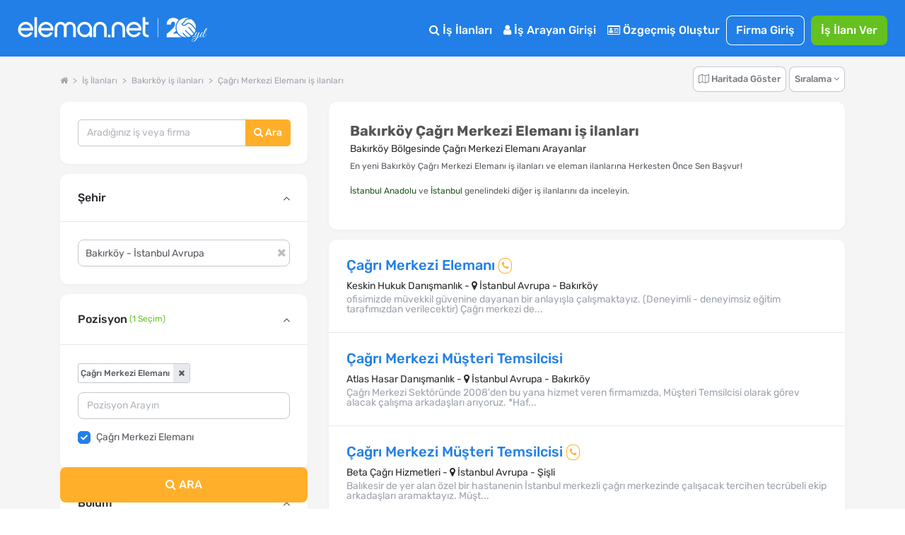

--- FILE ---
content_type: text/html; charset=utf-8
request_url: https://www.eleman.net/is-ilanlari/bakirkoy/cagri-merkezi-elemani
body_size: 45569
content:

<!DOCTYPE html>
<html lang="tr" prefix="og: http://ogp.me/ns#">
<head>
        	<title>Bakırköy Çağrı Merkezi Elemanı iş ilanları &amp; En Yeni Bakırköy İş Fırsatları | Eleman.net</title>
	<meta name="description" content="En Yeni Bakırköy Çağrı Merkezi Elemanı iş ilanları ve eleman ilanları burada! Güncel Çağrı Merkezi Elemanı iş fırsatlarını Herkesten Önce, Sen İncele"/>
		<meta name="robots" content="all"/>
	<meta charset="utf-8" />
	<meta name="viewport" content="width=device-width, initial-scale=1.0" />
	
	<meta name="twitter:card" content="summary" />
	<meta name="twitter:site" content="@elemannet" />
	<meta name="twitter:creator" content="@elemannet" />
	<meta property="og:url" content="https://www.eleman.net/is-ilanlari/bakirkoy/cagri-merkezi-elemani" />
	<meta property="twitter:url" content="https://www.eleman.net/is-ilanlari/bakirkoy/cagri-merkezi-elemani" />

		
	<meta property="og:title" content="Bakırköy Çağrı Merkezi Elemanı iş ilanları &amp; En Yeni Bakırköy İş Fırsatları | Eleman.net " />
	<meta property="og:description" content="En Yeni Bakırköy Çağrı Merkezi Elemanı iş ilanları ve eleman ilanları burada! Güncel Çağrı Merkezi Elemanı iş fırsatlarını Herkesten Önce, Sen İncele" />
	<meta name="twitter:title" content="Bakırköy Çağrı Merkezi Elemanı iş ilanları &amp; En Yeni Bakırköy İş Fırsatları | Eleman.net" />
	<meta name="twitter:description" content="En Yeni Bakırköy Çağrı Merkezi Elemanı iş ilanları ve eleman ilanları burada! Güncel Çağrı Merkezi Elemanı iş fırsatlarını Herkesten Önce, Sen İncele" />
	
	
			<meta property="og:image" content="https://cdn.eleman.net/img/elemannet-sosyal.jpg" />
		<meta name="twitter:image" content="https://cdn.eleman.net/img/elemannet-sosyal.jpg" />
			
		
    <meta name="google-site-verification" content="PNLxZm3sTnvHfcvDLlX0X5b_9xAWra9hyeBY_RCmqJA" />
	            <link rel="canonical" href="https://www.eleman.net/is-ilanlari/bakirkoy/cagri-merkezi-elemani"/>
                <meta http-equiv="X-UA-Compatible" content="IE=edge">
                <meta name="apple-itunes-app" content="app-id=864063932"/>
        <meta name="google-play-app" content="app-id=com.pikobilisim.eleman">
            <link rel="shortcut icon" href="https://cdn.eleman.net/favicon.ico"/>
    <link rel="apple-touch-icon apple-touch-icon-precomposed" href="https://cdn.eleman.net/images/appicon60.png"/>
    <link rel="apple-touch-icon apple-touch-icon-precomposed" sizes="76x76" href="https://cdn.eleman.net/images/appicon76.png"/>
    <link rel="apple-touch-icon apple-touch-icon-precomposed" sizes="120x120" href="https://cdn.eleman.net/images/appicon120.png"/>
    <link rel="apple-touch-icon apple-touch-icon-precomposed" sizes="152x152" href="https://cdn.eleman.net/images/appicon152.png"/>

    <link rel="stylesheet" href="https://cdn.eleman.net/css/main.min.css?v=351" />
    <link rel="stylesheet" href="https://cdn.eleman.net/css/jquery.selectbox.min.css?v=5" />
        <link rel="stylesheet" href="https://cdn.eleman.net/js/facebox/facebox.min.css?v=5" />
    
    
    
    <link rel="stylesheet" href="https://cdn.eleman.net/css/select2.min.css?v=5" />
    <link rel="stylesheet" href="https://cdn.eleman.net/css/jquery-ui.min.css?v=5" />

        
    <!--[if lt IE 9]>
	<link rel="stylesheet" href="https://cdn.eleman.net/css/ie8.min.css" />
	<![endif]-->
        <script src="https://cdn.eleman.net/js/jquery-1.9.1.min.js?v=3"></script>
    <script src="https://cdn.eleman.net/js/jquery-ui.min.js?v=1"></script>
            <script src="https://cdn.eleman.net/js/jquery-migrate.min.js?v=3"></script>
        <script src="https://cdn.eleman.net/js/ortak.min.js?v=82"></script>
    <script src="https://cdn.eleman.net/js/jmd5.min.js?v=1"></script>
    <script src="https://cdn.eleman.net/js/libs.min.js?v=3"></script>
    <script src="https://cdn.eleman.net/js/mask/jquery.mask.min.js"></script>
    <script src="https://cdn.eleman.net/js/main.min.js?v=36"></script>
        <script src="https://cdn.eleman.net/js/facebox/facebox.min.js?v=9"></script>
    
                        <link rel="stylesheet" href="https://cdn.eleman.net/css/ilan_arama.min.css?v=10" />
             <script src="https://cdn.eleman.net/js/is_ilanlari.min.js?v=52"></script>
         
    <link rel="stylesheet" href="https://cdn.eleman.net/js/toastr/toastr.min.css" />
    <script src="https://cdn.eleman.net/js/toastr/toastr.min.js"></script>
    <script src="https://cdn.eleman.net/js/eoloader.jquery.min.js"></script>
    
        
    

                <script>(function(w,d,s,l,i){w[l]=w[l]||[];w[l].push({'gtm.start':
                    new Date().getTime(),event:'gtm.js'});var f=d.getElementsByTagName(s)[0],
                j=d.createElement(s),dl=l!='dataLayer'?'&l='+l:'';j.async=true;j.src=
                'https://www.googletagmanager.com/gtm.js?id='+i+dl;f.parentNode.insertBefore(j,f);
            })(window,document,'script','dataLayer','GTM-P55VXZW');</script>

        <script>
        if (top != self) {
            top.location = self.location;
        }

        var SITE_ADRES = 'https://www.eleman.net/';
                var SOCKET_ADRES = 'https://s.eleman.net';
        var toastrHide = false;
    </script>
                    
                <!-- Hotjar Tracking Code for http://www.eleman.net -->
		<script>
			(function(h,o,t,j,a,r){
				h.hj=h.hj||function(){(h.hj.q=h.hj.q||[]).push(arguments)};
				h._hjSettings={hjid:277613,hjsv:6};
				a=o.getElementsByTagName('head')[0];
				r=o.createElement('script');r.async=1;
				r.src=t+h._hjSettings.hjid+j+h._hjSettings.hjsv;
				a.appendChild(r);
			})(window,document,'https://static.hotjar.com/c/hotjar-','.js?sv=');
		</script>
        
    <link rel="apple-touch-icon" href="https://cdn.eleman.net/images/appicon144.png">
    <link rel="android-touch-icon" href="https://cdn.eleman.net/images/appicon144.png"/>
    <link rel="windows-touch-icon" href="https://cdn.eleman.net/images/appicon144.png"/>

    
       <script>
        $(document).ready(function(){
            $(document).on('click' , '.dropdown-btn-active' , function(){
                if ($(window).width() > 1184) {
                    location.href=$(this).data('url');
                }
            });
        });
    </script>
        <style>
        .badge2-container span{
            min-width: 15px;
            min-height: 15px;
            border-radius: 10%;
            padding: 2px;
            background: #8EBF45;
            bottom: 0;
            right: 15px;
            margin: -6px;
            text-align: center;
            color: #ffffff;
            position: absolute;
            font-size: 9px;
            line-height: 14px;
            display: block;
        }
        @media all and (max-width: 767px) {
            .badge2-container span {
                min-width: 15px;
                min-height: 15px;
                border-radius: 10%;
                padding: 2px;
                background: #8EBF45;;
                top: 0;
                right: 0px;
                margin: 15px 0px;
                text-align: center;
                color: #ffffff;
                position: absolute;
                font-size: 9px;
                line-height: 14px;
                display: block;

            }
        }
    </style>
</head>
<body >


        <noscript><iframe src="https://www.googletagmanager.com/ns.html?id=GTM-P55VXZW"
                      height="0" width="0" style="display:none;visibility:hidden"></iframe></noscript>

    
        <!-- Facebook Pixel Code -->
        <script>
            !function(f,b,e,v,n,t,s)
            {if(f.fbq)return;n=f.fbq=function(){n.callMethod?
                n.callMethod.apply(n,arguments):n.queue.push(arguments)};
                if(!f._fbq)f._fbq=n;n.push=n;n.loaded=!0;n.version='2.0';
                n.queue=[];t=b.createElement(e);t.async=!0;
                t.src=v;s=b.getElementsByTagName(e)[0];
                s.parentNode.insertBefore(t,s)}(window, document,'script',
                'https://connect.facebook.net/en_US/fbevents.js');
            fbq('init', '1531146357144876');
            fbq('track', 'PageView');
        </script>
        <noscript><img height="1" width="1" style="display:none" alt="facebook" src="https://www.facebook.com/tr?id=1531146357144876&ev=PageView&noscript=1"/></noscript>
        <!-- End Facebook Pixel Code -->

    






            <div class="c-navbar c-navbar--full ios_uyari" style="">

                                <div class="c-navbar__body">

                    <div class="c-button--icon-white u-color-white noprint  u-hidden@lg-up " id="back_button" style="">
                                            </div>

                    <div class="c-navbar__left" style="">
                        <script>document.head.insertAdjacentHTML("beforeend", "<style> .yirminci-yil-logo-svg { width: auto; height: 40px; margin-top: 6px; } @media screen and (max-width: 992px) { .yirminci-yil-logo-svg { width: auto; height: 30px; margin-top: 12px; } } </style>");</script>
                        <a href="https://www.eleman.net/" title="iş ilanları" class="c-navbar__brand ana_logo">
                            <svg class="yirminci-yil-logo-svg" viewBox="0 0 2181 325" fill="none" xmlns="http://www.w3.org/2000/svg">
                            <g clip-path="url(#clip0_1213_246)">
                            <path d="M90.6818 96.3084C92.484 96.3084 94.3352 96.3671 96.1958 96.4739C118.699 97.9492 138.417 107.267 154.813 124.184C170.731 140.927 178.807 160.038 178.807 180.992V196.439H136.994V196.453H34.5093C36.8181 209.798 43.1018 220.931 53.2329 229.617C64.6601 239.42 77.3942 244.187 92.1532 244.187C92.5424 244.187 92.9317 244.186 93.35 244.177C115.382 243.926 131.312 234.746 141.873 216.145L170.796 223.598C164.36 237.289 154.923 248.568 142.636 257.211C127.536 267.829 111.178 273.129 92.6004 273.43H91.4019C68.7717 273.43 48.5278 264.995 31.2361 248.34C22.3906 239.673 15.6207 230.142 11.12 219.999C6.56077 209.74 4.17384 198.54 4.02769 186.699C3.43344 161.561 12.4061 139.733 30.6623 121.835C47.9249 104.899 68.1196 96.3084 90.6818 96.3084ZM91.2375 125.979C77.4235 125.979 64.9829 130.338 54.2571 138.937C44.7101 146.595 38.3679 156.436 34.968 168.917V168.927H148.674C145.333 157.038 139.041 147.138 129.913 139.441C119.635 130.774 107.038 126.251 92.4738 125.989C92.0552 125.98 91.6463 125.979 91.2375 125.979Z" fill="white"/>
                            <path d="M222.389 273.847V43H192.518V273.847H222.389Z" fill="white"/>
                            <path d="M323.758 96.3084C325.56 96.3084 327.412 96.3671 329.272 96.4739C351.776 97.9492 371.494 107.267 387.889 124.184C403.807 140.927 411.884 160.038 411.884 180.992V196.439H370.07V196.453H267.586C269.894 209.798 276.178 220.931 286.309 229.617C297.737 239.42 310.471 244.187 325.23 244.187C325.619 244.187 326.008 244.186 326.426 244.177C348.459 243.926 364.389 234.746 374.949 216.145L403.872 223.598C397.436 237.289 387.999 248.568 375.712 257.211C360.612 267.829 344.255 273.129 325.677 273.43H324.478C301.848 273.43 281.604 264.995 264.312 248.34C255.467 239.673 248.697 230.142 244.196 219.999C239.637 209.74 237.25 198.54 237.104 186.699C236.51 161.561 245.482 139.733 263.739 121.835C281.001 104.899 301.196 96.3084 323.758 96.3084ZM324.314 125.979C310.5 125.979 298.059 130.338 287.334 138.937C277.787 146.595 271.444 156.436 268.044 168.917V168.927H381.751C378.409 157.038 372.117 147.138 362.989 139.441C352.712 130.774 340.114 126.251 325.55 125.989C325.132 125.98 324.723 125.979 324.314 125.979Z" fill="white"/>
                            <path d="M604.752 96.5672C602.719 96.398 600.676 96.3084 598.692 96.3084C577.985 96.3084 560.758 105.643 547.4 124.072C534.051 105.643 516.814 96.3084 496.107 96.3084C494.123 96.3084 492.07 96.398 490.027 96.5672C471.244 98.0897 455.842 105.215 444.249 117.763C431.872 130.799 425.594 148.452 425.594 170.216V272.782H456.328V167.618C456.328 155.508 459.531 145.656 466.107 137.476C472.652 129.336 480.963 125.376 491.515 125.376C502.067 125.376 512.004 129.018 519.958 136.203L519.978 136.222L520.008 136.242C528.001 143.228 531.889 151.886 531.889 162.702V272.772H562.911V162.702C562.911 151.945 566.709 143.288 574.524 136.213C582.884 128.918 592.296 125.366 603.274 125.366C614.253 125.366 622.524 129.436 628.98 137.466C635.655 145.766 639.046 155.916 639.046 167.608V272.772H669.781V170.206C669.781 148.632 663.404 130.978 650.818 117.733C638.937 105.195 623.436 98.0698 604.762 96.5572L604.752 96.5672Z" fill="white"/>
                            <path d="M773.586 96.367C772.402 96.3279 771.227 96.3084 770.063 96.3084C747.047 96.3084 727.031 104.825 710.596 121.634C693.211 139.106 684.377 160.441 684.377 185.016C684.377 209.59 692.609 229.169 708.849 246.378C724.924 263.411 744.902 272.493 768.208 273.381C769.296 273.41 770.373 273.43 771.431 273.43C793.35 273.43 812.58 265.655 828.733 250.309V273.133H857.407V184.811C858.271 161.456 850.312 140.862 833.751 123.643C817.521 106.454 797.262 97.2742 773.576 96.3767L773.586 96.367ZM810.939 227.072C799.863 238.7 787.079 244.358 771.819 244.358C770.839 244.358 769.83 244.329 768.83 244.29C753.143 243.471 740.271 237.305 729.516 225.442C718.886 213.716 713.635 199.571 713.907 183.386C714.169 167.007 719.789 153.525 731.088 142.179C742.465 130.755 755.851 125.195 772.023 125.195C788.195 125.195 800.553 130.892 811.211 142.111C822.365 153.866 827.907 167.27 828.179 183.103C828.441 200.224 822.801 214.614 810.93 227.081L810.939 227.072Z" fill="white"/>
                            <path d="M948.041 96.3084C926.193 96.3084 907.687 103.911 893.059 118.907C878.54 133.774 871.181 152.612 871.181 174.893V272.832H901.35V172.584C901.35 159.687 905.872 148.89 915.155 139.566C924.319 130.371 935.387 125.714 948.051 125.714C960.716 125.714 971.079 130.242 980.382 139.566C989.863 149.089 994.475 159.886 994.475 172.584V272.832H1024.63V174.893C1024.63 152.612 1017.27 133.774 1002.75 118.907C988.107 103.911 969.711 96.3084 948.041 96.3084Z" fill="white"/>
                            <path d="M1039.13 244.196V274H1067.99V244.196H1039.13Z" fill="white"/>
                            <path d="M1159.25 96.3084C1137.27 96.3084 1118.67 103.945 1103.97 118.988C1089.37 133.916 1081.98 152.814 1081.98 175.18V273.43H1112.6V172.861C1112.6 160.012 1117.11 149.252 1126.39 139.954C1135.54 130.793 1146.6 126.144 1159.25 126.144C1171.89 126.144 1182.24 130.667 1191.51 139.954C1200.99 149.45 1205.58 160.221 1205.58 172.861V273.43H1236.22V175.18C1236.22 152.824 1228.82 133.927 1214.23 118.988C1199.52 103.945 1181.02 96.3084 1159.25 96.3084Z" fill="white"/>
                            <path d="M1336.61 96.3084C1338.41 96.3084 1340.27 96.3671 1342.13 96.4739C1364.63 97.9492 1384.35 107.267 1400.74 124.184C1416.66 140.927 1424.74 160.038 1424.74 180.992V196.439H1382.92V196.453H1280.44C1282.75 209.798 1289.03 220.931 1299.16 229.617C1310.59 239.42 1323.32 244.187 1338.08 244.187C1338.47 244.187 1338.86 244.186 1339.28 244.177C1361.31 243.926 1377.24 234.746 1387.8 216.145L1416.73 223.598C1410.29 237.289 1400.85 248.568 1388.57 257.211C1373.47 267.829 1357.11 273.129 1338.53 273.43H1337.33C1314.7 273.43 1294.46 264.995 1277.17 248.34C1268.32 239.673 1261.55 230.142 1257.05 219.999C1252.49 209.74 1250.1 198.54 1249.96 186.699C1249.36 161.561 1258.34 139.733 1276.59 121.835C1293.86 104.899 1314.05 96.3084 1336.61 96.3084ZM1337.17 125.979C1323.35 125.979 1310.91 130.338 1300.19 138.937C1290.64 146.595 1284.3 156.436 1280.9 168.917V168.927H1394.6C1391.26 157.038 1384.97 147.138 1375.84 139.441C1365.57 130.774 1352.97 126.251 1338.4 125.989C1337.99 125.98 1337.58 125.979 1337.17 125.979Z" fill="white"/>
                            <path d="M1469.12 99.5357V43H1438.45V219.017C1438.45 236.977 1444 250.721 1454.93 259.87C1465.68 268.866 1481.78 273.43 1502.8 273.43H1507V247.275H1502.8C1479.83 247.275 1469.13 237.121 1469.13 215.325V127.957H1507V99.5357H1469.12Z" fill="white"/>
                            <path d="M1615 54L1615 274" stroke="white" stroke-width="5.67" stroke-miterlimit="10"/>
                            <path d="M1939.57 274.16C1878.02 274.16 1827.95 224.03 1827.95 162.42C1827.95 100.81 1878.06 50.65 1939.65 50.65C1950.41 50.65 1961.17 52.23 1971.63 55.35C1957.76 55.92 1939.47 58.77 1931.17 68.85C1925.49 75.75 1921.13 81.74 1917.29 87.02C1908.31 99.37 1901.83 108.3 1887.74 116.07C1885.11 117.52 1884.02 120.7 1885.19 123.47C1889.04 132.91 1896.79 139.66 1906.44 141.97C1908.83 142.54 1911.32 142.83 1913.81 142.83C1925.15 142.83 1937.55 136.76 1949.69 125.27C1954.76 120.46 1960.23 118.12 1966.4 118.12C1991.97 118.12 2022.59 158.13 2046.4 192.98C2046.76 193.51 2046.85 194.05 2046.67 194.65C2043.32 205.76 2038.28 216.23 2031.7 225.77C2015.21 203.33 1983.89 166.16 1972.28 156.4C1971.19 155.48 1969.91 154.99 1968.58 154.99C1966.18 154.99 1963.89 156.65 1963.03 159.02C1962.2 161.3 1962.87 163.71 1964.78 165.31C1976.19 174.91 2008.52 213.54 2024.32 235.36C2018.2 242.44 2011.19 248.76 2003.49 254.12C1977.93 237.28 1951.84 211 1935.95 192.03C1934.81 190.67 1933.26 189.92 1931.6 189.92C1929.32 189.92 1927.13 191.34 1926.14 193.46C1925.2 195.48 1925.52 197.74 1927.01 199.52C1942.21 217.65 1967.44 243.28 1992.66 260.84C1984.04 265.45 1974.79 268.96 1965.15 271.22C1964.99 271.26 1964.83 271.28 1964.68 271.28C1964.42 271.28 1964.17 271.22 1963.91 271.09C1927.76 254.15 1908.22 224.26 1908.03 223.96C1906.9 222.26 1905.18 221.3 1903.29 221.3C1901.08 221.3 1898.98 222.57 1897.92 224.53C1896.92 226.4 1897.05 228.53 1898.27 230.38C1899.99 232.99 1915.85 256.25 1944.97 274.09C1943.18 274.12 1941.36 274.17 1939.56 274.17L1939.57 274.16Z" fill="white"/>
                            <path d="M2050.32 177.96C2028.78 147.13 1996.67 106.26 1966.28 106.26C1957.33 106.26 1949.05 109.81 1941.66 116.81C1935.32 122.82 1929.1 127.02 1923.18 129.27C1919.99 130.49 1916.81 131.1 1913.76 131.1C1910.53 131.1 1907.57 130.42 1904.96 129.11C1902.35 127.8 1900.11 125.85 1898.33 123.36C1911.33 115.06 1918.17 105.64 1926.73 93.88C1930.6 88.55 1934.91 82.63 1940.17 76.26C1945.29 70.05 1958.39 66.76 1978.02 66.76C1986.04 66.76 1993.39 67.33 1998.13 67.8C1998.92 67.88 1999.57 68.11 2000.29 68.56C2036.66 92.08 2056.29 135.01 2050.32 177.97V177.96Z" fill="white"/>
                            <path d="M1714.87 235.66V274.16H1888.04C1867.88 264.81 1850.68 250.18 1838.23 232.02H1785.2C1797.37 222.69 1810.51 211.93 1822.5 199.85C1818.76 188.09 1816.73 175.56 1816.73 162.56C1816.73 129.19 1830.04 98.95 1851.62 76.79C1840.16 61.05 1820.31 51.04 1790.96 51.04C1750.64 51.04 1715.78 74.08 1714.26 127.74H1764.28C1764.28 106.82 1773.37 94.7 1788.84 94.7C1804.31 94.7 1811.88 105.01 1811.88 121.07C1811.88 158.36 1761.86 196.86 1714.87 235.66Z" fill="white"/>
                            <path d="M2025.1 272.96C2023.58 274.26 2021.9 274.91 2020.06 274.91C2018.22 274.91 2016.81 274.34 2015.83 273.2C2014.85 272.06 2014.37 271.06 2014.37 270.19C2014.37 267.26 2015.24 265.09 2016.97 263.68C2018.7 262.27 2020.49 261.57 2022.34 261.57C2024.19 261.57 2025.59 262.14 2026.57 263.28C2027.55 264.42 2028.03 265.42 2028.03 266.29C2028.03 267.16 2027.92 268.16 2027.71 269.3C2027.49 270.44 2026.62 271.66 2025.11 272.96H2025.1Z" fill="white"/>
                            <path d="M2018.27 324.04C2013.5 324.04 2009.81 323.04 2007.21 321.03C2004.61 319.02 2003.31 316.61 2003.31 313.79C2003.31 310.97 2004.12 307.77 2005.75 304.19C2008.57 298.66 2013.67 294.21 2021.04 290.85C2026.57 288.25 2033.89 285.83 2043 283.61C2052.11 281.39 2057.96 279.9 2060.57 279.14C2064.47 272.31 2069.13 260.11 2074.56 242.55C2068.27 253.61 2063.01 261.36 2058.78 265.81C2054.55 270.26 2050.27 272.48 2045.93 272.48C2040.08 272.48 2036.66 270.04 2035.68 265.16C2035.25 264.4 2035.14 263.26 2035.35 261.74C2035.57 260.22 2035.7 259.14 2035.76 258.49C2035.82 257.84 2036.17 256.78 2036.82 255.32C2037.47 253.86 2037.9 252.8 2038.12 252.15C2039.31 249.66 2040.34 247.71 2041.21 246.3C2039.47 246.3 2038.99 245.43 2039.75 243.7L2042.68 238.01C2046.36 230.96 2049.4 225 2051.79 220.12C2052.87 217.84 2054.99 216.7 2058.13 216.7H2068.05C2067.83 216.92 2067.29 217.35 2066.42 218C2064.47 219.3 2063 220.82 2062.03 222.55C2058.13 229.27 2053.25 238.87 2047.39 251.34C2045 256.44 2043.81 260.18 2043.81 262.56C2043.81 264.94 2044.22 266.63 2045.03 267.6C2045.85 268.58 2046.95 269.06 2048.37 269.06C2050.43 269.06 2053.3 266.89 2056.99 262.55C2064.69 253.55 2073.2 239.4 2082.53 220.1C2083.72 217.82 2085.84 216.68 2088.87 216.68H2097.65C2094.83 218.63 2092.61 221.1 2090.98 224.08C2089.35 227.06 2087.59 231.1 2085.69 236.2C2083.79 241.3 2081.41 248.07 2078.53 256.53C2075.66 264.99 2073.46 271.33 2071.94 275.56C2082.13 272.53 2089.94 267.16 2095.36 259.46C2097.75 256.1 2101.16 250.14 2105.61 241.57C2106.37 240.05 2107.05 239.46 2107.64 239.78C2108.23 240.11 2108.54 240.54 2108.54 241.08C2108.54 241.62 2107.64 243.71 2105.86 247.34C2104.07 250.97 2102.25 254.33 2100.41 257.42C2098.56 260.51 2096.18 263.68 2093.25 266.93C2090.32 270.18 2087.07 272.76 2083.49 274.66C2079.91 276.56 2075.14 278.59 2069.18 280.76C2060.83 295.94 2052.43 307.11 2043.97 314.26C2036.05 320.77 2027.49 324.02 2018.27 324.02V324.04ZM2008.84 307.93C2007.65 310.31 2007.05 312.51 2007.05 314.52C2007.05 316.53 2007.81 318.07 2009.33 319.16C2010.85 320.24 2012.75 320.79 2015.02 320.79C2021.31 320.79 2028.03 317.56 2035.19 311.11C2042.35 304.66 2048.63 297.74 2054.06 290.37L2057.64 284.35C2039.75 289.01 2028.47 292.37 2023.81 294.43C2016.87 297.46 2011.88 301.97 2008.85 307.93H2008.84Z" fill="white"/>
                            <path d="M2122.28 265.08C2120.71 266.87 2118.73 268.58 2116.35 270.2C2113.96 271.83 2111.25 272.64 2108.22 272.64C2105.19 272.64 2102.74 271.45 2100.9 269.06C2099.05 266.68 2098.13 263.88 2098.13 260.68C2098.13 257.48 2098.95 254.42 2100.57 251.49L2114.72 224.49C2116.78 220.48 2118.14 218.18 2118.79 217.58C2119.44 216.99 2121.01 216.69 2123.51 216.69H2131.8C2131.58 216.91 2131.04 217.34 2130.17 217.99C2128.22 219.29 2126.75 220.81 2125.78 222.54C2117.43 236.1 2111.79 246.61 2108.87 254.09C2106.92 258.32 2105.94 261.79 2105.94 264.5C2105.94 267.54 2107.67 269.05 2111.14 269.05L2117.48 265.96C2121.82 261.73 2126.91 253.55 2132.77 241.4C2133.64 239.77 2134.4 239.29 2135.05 239.94C2135.38 240.16 2135.54 240.51 2135.54 241C2135.54 241.49 2135.05 242.74 2134.08 244.74C2133.1 246.75 2132.29 248.4 2131.64 249.7C2130.99 251 2129.66 253.44 2127.65 257.02C2125.64 260.6 2123.85 263.28 2122.28 265.07V265.08Z" fill="white"/>
                            <path d="M2141.56 245.72C2140.69 248.27 2139.96 250.71 2139.36 253.04C2138.76 255.37 2138.47 257.7 2138.47 260.03C2138.47 262.36 2139.01 264.53 2140.1 266.54C2141.18 268.55 2142.92 269.55 2145.3 269.55C2149.2 269.55 2153 266.92 2156.69 261.66C2160.37 256.4 2164.28 249.71 2168.4 241.57C2169.27 240.05 2170.08 239.46 2170.84 239.78C2171.38 240.22 2171.49 240.78 2171.17 241.49C2170.84 242.2 2170.16 243.71 2169.14 246.04C2168.11 248.37 2167.35 250 2166.86 250.92C2166.37 251.84 2165.5 253.47 2164.26 255.8C2163.01 258.13 2161.93 259.87 2161.01 261C2160.09 262.14 2158.84 263.6 2157.27 265.39C2155.7 267.18 2154.2 268.51 2152.8 269.37C2149 271.76 2145.42 272.95 2142.06 272.95C2138.7 272.95 2136.1 272.22 2134.25 270.76C2132.4 269.3 2131.29 267.72 2130.92 266.04C2130.54 264.36 2130.35 262.87 2130.35 261.57C2130.35 260.27 2130.4 258.59 2130.51 256.53C2130.84 253.06 2131.51 249.7 2132.54 246.45C2133.57 243.2 2134.14 241.36 2134.25 240.92C2136.74 231.92 2140.29 222.11 2144.9 211.48C2149.51 200.85 2153.41 192.86 2156.61 187.49C2159.81 182.12 2162.33 178.46 2164.17 176.51C2167.85 172.61 2171.49 170.65 2175.07 170.65C2177.56 170.65 2179.24 172.44 2180.11 176.02C2180.22 176.67 2180.27 177.48 2180.27 178.46C2180.27 182.15 2178.97 186.81 2176.36 192.45C2167.03 213.16 2155.92 229.43 2143.02 241.24C2142.91 241.67 2142.42 243.17 2141.56 245.71V245.72ZM2160.75 214.74C2166.17 206.18 2170.15 198.88 2172.7 192.86C2175.25 186.84 2176.52 182.75 2176.52 180.58C2176.52 178.41 2176.14 177.33 2175.38 177.33C2174.3 177.33 2172.23 179.47 2169.2 183.75C2166.16 188.04 2162.07 195.73 2156.92 206.85C2151.77 217.97 2147.57 227.7 2144.32 236.05C2149.85 230.41 2155.32 223.31 2160.75 214.74Z" fill="white"/>
                            </g>
                            <defs>
                            <clipPath id="clip0_1213_246">
                                <rect width="2180.27" height="324.04" fill="white"/>
                            </clipPath>
                            </defs>
                            </svg>
                        </a>
                    </div>
                    <div class="c-navbar__right noprint">
                        <table  class="noprint" style="">
                            <tr>
                                                                <td>
                                                                        <div class="sm__input noprint" id="sm_input">
                                        <a class="c-nav-toggle"  data-toggle="nav-toggle" data-mobile-target="#mobile-menu" data-tablet-target="#tablet-menu" style="  border: 1px solid #fff; border-radius: 8px; width:59px; height: 23px;  z-index: 9; " title="eleman.net iş ilanları menü">
                                                                                        <span  class="sm__label"><span class=" sm__label-bar"></span></span>
                                            <span class="u-color-white toggle_menu" style=" float:left; padding-top: 3%; padding-left: 22px; font-size: 11px;" >MENÜ</span>
                                            <span class="u-color-white toggle_kapat" style=" float:left; padding-top: 3%; padding-left: 20px; font-size: 11px; display:none;" >KAPAT</span>
                                        </a>
                                    </div>
                                </td>
                            </tr>
                        </table>

                                                <div class="c-navbar__mobile" id="mobile-menu">

                                                            <div class="c-navbar__tablet" id="tablet-menu">


                                                                            <div class="c-navbar__item">
                                            <a href="https://www.eleman.net/is-ilanlari" title="İş İlanları" class="c-button c-button--large c-button--icon-white">
                                                <i class="icon icon-search"></i>
                                                İş İlanları
                                            </a>
                                        </div>
                                                                        
                                                                            <div class="c-navbar__item">
                                            <a href="https://www.eleman.net/aday_giris.php" title="Aday Girişi" class="c-button c-button--large c-button--icon-white">
                                                <i class="icon icon-user"></i>
                                                İş Arayan Girişi
                                            </a>
                                        </div>


                                        <div class="c-navbar__item">
                                            <a href="https://www.eleman.net/aday/uye_ol.php"   title="Özgeçmiş Oluştur" class="c-button c-button--large c-button--icon-white el-abtn-aday-uyelik-olustur-1 el-abtn-6">
                                                <i class="icon icon-id-card-o"></i>
                                                 Özgeçmiş Oluştur

                                            </a>
                                        </div>
                                                                        <div class="c-navbar__item">
                                        <a href="https://www.eleman.net/giris.php" title="Firma Girişi Yap" class="c-button c-button--large  c-button--ghost-white" style="padding:7px 14px">Firma Giriş</a>
                                    </div>
                                    <div class="c-navbar__item u-gap-left-small">
                                        <a href="https://www.eleman.net/firma/is-ilani-ver" title="İş İlanı Ver" class="c-button c-button--large c-button--success el-fbtn-firma-uyelik-olustur-3 el-fbtn-8" style="padding:7px 14px">İş İlanı Ver</a>
                                    </div>
                                    									
                                    <div class="c-navbar__item u-hidden@md-up">
                                        <a href="https://www.eleman.net/aday/favori.php?t=bildirim" title="Bildirimler" class="c-button c-button--large c-button--icon-white">
                                            <i class="icon icon-bell-o"></i>
                                            Bildirimler
                                        </a>
                                    </div>
                                                                                                                <div class="c-navbar__item u-gap-left-medium u-hidden@lg-up">
                                            <br>
                                            <span class="u-font-size-sm u-text-inline u-color-white"><i class="icon icon-location-arrow"></i> Şehirlere Göre İş İlanları</span>
                                            <a href="https://www.eleman.net/is-ilanlari/istanbul" title="istanbul iş ilanları" class="c-button c-button--small c-button--icon-white">İstanbul</a>
                                            <a href="https://www.eleman.net/is-ilanlari/istanbul-anadolu" title="istanbul Anadolu iş ilanları" class="c-button c-button--small c-button--icon-white">İstanbul Anadolu</a>
                                            <a href="https://www.eleman.net/is-ilanlari/istanbul-avrupa" title="istanbul Avrupa iş ilanları" class="c-button c-button--small c-button--icon-white">İstanbul Avrupa</a>

                                            <a href="https://www.eleman.net/is-ilanlari/ankara" title="Ankara iş ilanları" class="c-button c-button--small c-button--icon-white">Ankara</a>
                                            <a href="https://www.eleman.net/is-ilanlari/izmir" title="İzmir iş ilanları" class="c-button c-button--small c-button--icon-white">İzmir</a>
                                            <a href="https://www.eleman.net/is-ilanlari/bursa" title="Bursa iş ilanları" class="c-button c-button--small c-button--icon-white">Bursa</a>
                                        </div>
                                    
                                </div>

                                                    </div>
                    </div>
                </div>
                    </div>






<link rel="stylesheet" href="https://cdn.eleman.net/css/redesign.min.css?v=12">
<script>
    var aday_oturum = false;
    var site = 'https://www.eleman.net/';
</script>
<div class="l-section l-section--gray">
    <div class="container "></div>
        <a id="is-ilanlari"></a>

    <div class="container_new">
                <!--Breadcrumb, Sıralama ve Seçimler-->
        <style>
	#mobil_kisa_arama .c-form-control {
        display: inline-block;
		font-size: 14px;
		border:none;
		border-radius: 8px 0 0 8px;
	}

	#mobil_kisa_arama .il_ilce_arama_input {
		border:none;
		border-radius:0;
		border-left:dotted 1px #ededed;
	}

	#mobil_kisa_arama .c-button--warning {
		border:none;
		border-radius:0 8px 8px 0;
	}
	@media (max-width: 767px) {
		#mobil_kisa_arama .c-form-control {border-radius: 8px;}
		#mobil_kisa_arama .sehir_kelime_input {border-radius: 8px 0px 0px 8px;}
		#mobil_kisa_arama .il_ilce_arama_input {border-left:none;border-radius: 8px 0 0 8px;}
	}

    @media (max-width: 767px) {
        span.ttip.konum_kapat_buton {
            line-height: 2;
        }
        button.konum_bul_buton {
            margin-top: 2px;
        }
    }

    span.konum_kapat_buton i {
        color: #bdbdbd !important;
    }

</style>
<div class="l-grid " id="">

    <div class="l-grid__col l-grid__col--lg-8 u-gap-top-small@sm-up u-hidden@md-down">
        
                                                                                                                                                                                            


                    <ul class="c-breadcrumb one-line-scroll">
                                    <li class="c-breadcrumb__item ">
                          <a class="c-breadcrumb__link" title=" eleman.net Ana Sayfa "
                                                                                   href="https://www.eleman.net">
                                                        <span><i class='icon icon-home'></i></span>
                                                    </a>
                    
                    </li>
                                        <li class="c-breadcrumb__item ">
                          <a class="c-breadcrumb__link" title=" İş İlanları "
                                                                                   href="https://www.eleman.net/is-ilanlari">
                                                        <span>İş İlanları</span>
                                                    </a>
                    
                    </li>
                                        <li class="c-breadcrumb__item ">
                          <a class="c-breadcrumb__link" title=" Bakırköy iş ilanları "
                                                                                   href="https://www.eleman.net/is-ilanlari/bakirkoy">
                                                        <span>Bakırköy iş ilanları</span>
                                                    </a>
                    
                    </li>
                                        <li class="c-breadcrumb__item ">
                                                    <span>Çağrı Merkezi Elemanı iş ilanları</span>
                            
                    </li>
                                </ul>
            </div>
        <div class="l-grid__col l-grid__col--lg-4 l-grid__col--md-12  u-text-right@lg-up u-text-center@md-down  u-gap-ends-small@sm-up u-gap-bottom-xsmall@md-down u-hidden@sm-down">
        <button style="padding-right: 8px; padding-left: 8px; font-size: 13px;" class="c-button c-button--ghost__white   u-hidden@lg-up ust-button-gruop" id="filtrele_b">
             Detaylı Ara (2)
            <span class="down_icon asagi"> <i class="icon icon-angle-down"></i></span>
        </button>

        <button style="padding-right: 8px; padding-left: 8px; font-size: 13px;" class="c-button c-button--ghost__white maps_modal_open_button" data-latitude="40.96815500" data-longitude="28.82280000">
            <span class="map-show-button"><i class="icon icon-map-o"></i> Haritada Göster</span>
        </button>

        <button style="padding-right: 8px; padding-left: 8px; font-size: 13px;" class="c-button c-button--ghost__white  ust-button-gruop" id="siralama_b">
             <span class=""> Sıralama </span>
            <span class="down_icon asagi"> <i class="icon icon-angle-down"></i></span>
        </button>
    </div>
    <div class="l-grid__col--lg-8"></div>
    </div>
        <!--Breadcrumb, Sıralama ve Seçimler-->


        <!-- Content-->
        <div class="l-grid new-list-l-grid">


            <!--Arama Formu-->
            <div class="l-grid__col l-grid__col--lg-4 ">
        <form action="https://www.eleman.net/is-ilanlari" method="get" id="ilan_ara_form"  >
        <div class="is-collapsed@md-down l-filter " id="c-filter-bar" >
			<div class=" arama_ikon">
				<div> <!--class= "u-border-blue7@xs-down u-border-bottom-blue5@xs-down"-->
            <div class="c-box c-box--small u-gap-bottom-small u-hidden@md-down">
                <div class="c-box__body " id="collapse1">
                    <div class="u-full-width ">
                        <div class="c-input-group u-flex">
                            <div class="u-flex-grow-full">
                                <input type="text" value="" name="aranan" id="aranan-kelime" class="c-form-control js-auto-complete" autocomplete="off" style="border-radius: 5px 0 0 5px;" placeholder="Aradığınız iş veya firma">
									
																		<input type="hidden" name="arandi" value="e">
										
																			
                            </div>
                            
                            <button onclick="submit_search_form(); return false;" type="button"  class="c-button c-button--warning" style="border-radius: 0 5px 5px 0;">
                                <i class="icon icon-search"></i> Ara
                            </button>
                        </div>
                    </div>
                </div>
            </div>
            <div class="c-box c-box--small u-gap-bottom-small@lg-up u-gap-top-xsmall@sm-down u-hidden@md-down">
                <div class="c-box__header  is-open">
                    <div class="c-box__header-left">
                        <h5 class="u-clear-gap u-font-weight-medium" title="İş araması için şehir seçin">Şehir </h5>
                    </div>
                    <div class="c-box__header-right">
                        <i class="icon icon-angle-up"></i>
                    </div>
                </div>
                <style>
                    @keyframes spin {
                        from {
                            transform:rotate(0deg);
                        }
                        to {
                            transform:rotate(360deg);
                        }
                    }
                </style>
                <div class="c-box__body  u-full-width">
                    <div class="c-input-group u-flex">
                        <span class="konum_div_page konum_div--large u-flex-grow-full" id="input_container_page">
                            <input type="text" name="sehir" style="height: 38px;" placeholder="İlçe, İl Ara..." class="il_ilce_arama_input sehir_kelime_input u-gap-bottom-small@sm-down" id="sehir2_page" value="Bakırköy - İstanbul Avrupa">
                            <span id="input_img_page" style="top:30px">
                                <button class="konum_bul_buton" style="text-wrap: nowrap; background-color: #fff; border: 1px solid #217fe7; border-radius: 99px; display: none; flex-direction: row; height: 28px; padding: 0 10px 0 6px; align-items: center; justify-content: center; gap: 2px; color: #217fe7; font-size: 11px; font-weight: 500; cursor: pointer; ">
                                   <svg style="display: block" class="pointer-svg" width="16px" height="16px" xmlns="http://www.w3.org/2000/svg" viewBox="0 0 24 24" fill="currentColor"><path fill="none" d="M0 0h24v24H0z"></path><path d="M12 23.7279L5.63604 17.364C2.12132 13.8492 2.12132 8.15076 5.63604 4.63604C9.15076 1.12132 14.8492 1.12132 18.364 4.63604C21.8787 8.15076 21.8787 13.8492 18.364 17.364L12 23.7279ZM16.9497 15.9497C19.6834 13.2161 19.6834 8.78392 16.9497 6.05025C14.2161 3.31658 9.78392 3.31658 7.05025 6.05025C4.31658 8.78392 4.31658 13.2161 7.05025 15.9497L12 20.8995L16.9497 15.9497ZM12 13C10.8954 13 10 12.1046 10 11C10 9.89543 10.8954 9 12 9C13.1046 9 14 9.89543 14 11C14 12.1046 13.1046 13 12 13Z"></path></svg>
                                   <svg class="spinner-svg" width="16px" height="16px" style="animation-name: spin; animation-duration: 1500ms; animation-iteration-count: infinite; animation-timing-function: linear; display: none" xmlns="http://www.w3.org/2000/svg" viewBox="0 0 24 24" fill="currentColor"><path fill="none" d="M0 0h24v24H0z"></path><path d="M12 2C12.5523 2 13 2.44772 13 3V6C13 6.55228 12.5523 7 12 7C11.4477 7 11 6.55228 11 6V3C11 2.44772 11.4477 2 12 2ZM12 17C12.5523 17 13 17.4477 13 18V21C13 21.5523 12.5523 22 12 22C11.4477 22 11 21.5523 11 21V18C11 17.4477 11.4477 17 12 17ZM22 12C22 12.5523 21.5523 13 21 13H18C17.4477 13 17 12.5523 17 12C17 11.4477 17.4477 11 18 11H21C21.5523 11 22 11.4477 22 12ZM7 12C7 12.5523 6.55228 13 6 13H3C2.44772 13 2 12.5523 2 12C2 11.4477 2.44772 11 3 11H6C6.55228 11 7 11.4477 7 12ZM19.0711 19.0711C18.6805 19.4616 18.0474 19.4616 17.6569 19.0711L15.5355 16.9497C15.145 16.5592 15.145 15.9261 15.5355 15.5355C15.9261 15.145 16.5592 15.145 16.9497 15.5355L19.0711 17.6569C19.4616 18.0474 19.4616 18.6805 19.0711 19.0711ZM8.46447 8.46447C8.07394 8.85499 7.44078 8.85499 7.05025 8.46447L4.92893 6.34315C4.53841 5.95262 4.53841 5.31946 4.92893 4.92893C5.31946 4.53841 5.95262 4.53841 6.34315 4.92893L8.46447 7.05025C8.85499 7.44078 8.85499 8.07394 8.46447 8.46447ZM4.92893 19.0711C4.53841 18.6805 4.53841 18.0474 4.92893 17.6569L7.05025 15.5355C7.44078 15.145 8.07394 15.145 8.46447 15.5355C8.85499 15.9261 8.85499 16.5592 8.46447 16.9497L6.34315 19.0711C5.95262 19.4616 5.31946 19.4616 4.92893 19.0711ZM15.5355 8.46447C15.145 8.07394 15.145 7.44078 15.5355 7.05025L17.6569 4.92893C18.0474 4.53841 18.6805 4.53841 19.0711 4.92893C19.4616 5.31946 19.4616 5.95262 19.0711 6.34315L16.9497 8.46447C16.5592 8.85499 15.9261 8.85499 15.5355 8.46447Z"></path></svg>
                                   <span class="location-text" style="display: inline-block; margin: 0;font-size: unset;padding: unset; height: unset; width: auto;">Konum Al</span>
                               </button>
                                <span class="konum_kapat_buton "><i class="icon icon-remove" style="color: #bdbdbd;"></i></span>
                            </span>
                        </span>
                    </div>
                    <div class="u-full-width ">
                        <div class="c-input-group l-flex ">
                            <div class="u-full-width l-grid "  style="justify-content: center">
                            </div>
                       </div>
                    </div>
                </div>
            </div>
			                    <style>
                        .secili-pozisyon {
                            padding-left: 3px;
                            border-radius: 3px;
                            border: 1px solid #c3c7cd;
                            font-size: 12px;
                            font-weight: 500;
                            background: white;
                            margin-right: 5px;
                            margin-bottom: 3px;
                            display: inline-block;
                        }
                        
                        .pozisyon-sil {
                            background: #E9E9ED;
                            padding: 7px;
                            cursor: pointer;
                        }
                        
                        .pozisyon-label {
                            height: 32px;
                        }
                    </style>
            <div class="c-box c-box--small u-gap-bottom-small@lg-up" id="pozisyon_ajax">
                <div class="c-box__header" >
                    <div class="c-box__header-left">
                        <h5 class="u-clear-gap u-font-weight-medium" title="iş araması için pozisyon seçin">Pozisyon </h5>
                        <span class="u-font-size-xxs u-color-success select_count_span ">&nbsp;(<span class="select_count">1</span> Seçim)</span>
                    </div>
                    <div class="c-box__header-right">
                        <i class="icon icon-angle-down"></i>
                    </div>
                </div>
                <div class="c-box__body  is-collapsed@md-down ilan_pozisyonlar_aj">
                    <div id="secili_pozisyonlar">
                                                        <span id="secili-pozisyon-755" class="secili-pozisyon">Çağrı Merkezi Elemanı<i style="margin-left: 5px;" class="icon icon-remove pozisyon-sil"></i></span>
                                                </div>
                    <input type="text" class="c-form-control u-gap-bottom-small" id="searchWordPozisyon" style="margin-top: 10px;" placeholder="Pozisyon Arayın">
                    <div class="u-max-scroll" id="pozisyon-search">
                                                        <label class="c-checkbox u-full-width pozisyon-label">
                                    <input id="pozisyon-755" checked class="c-checkbox__inp s_count pozisyon-checkbox" type="checkbox" value="755">
                                    <span class="c-checkbox__mask"></span>
                                    <label for="pozisyon-755" class="u-align-middle">Çağrı Merkezi Elemanı</label>
                                </label>
                                                </div>
                </div>
            </div>
             <div class="c-box c-box--small u-gap-bottom-small@lg-up">
                <div class="c-box__header" >
                    <div class="c-box__header-left">
                        <h5 class="u-clear-gap u-font-weight-medium" title="iş araması için bölüm seçin">Bölüm</h5>
                        <span class="u-font-size-xxs u-color-success  select_count_span u-hidden">&nbsp;(<span class="select_count">0</span> Seçim)</span>
                    </div>
                    <div class="c-box__header-right">
                        <i class="icon icon-angle-down"></i>
                    </div>
                </div>
                <div class="c-box__body is-collapsed@md-down ilan_bolumler_aj" id="collapse9">
					                    <input type="text" class="c-form-control u-gap-bottom-small" id="searchWordBolum" placeholder="Bölüm Arayın">
                    <div class="u-max-scroll" id="bolum-search">
                        <label class="c-checkbox u-full-width">
				<input class="c-checkbox__inp s_count" type="checkbox" name="bol[]" value="1" />
				<span class="c-checkbox__mask"></span>
				<span class="u-align-middle">Acente</span>
			</label><label class="c-checkbox u-full-width">
				<input class="c-checkbox__inp s_count" type="checkbox" name="bol[]" value="2" />
				<span class="c-checkbox__mask"></span>
				<span class="u-align-middle">Acil Tıp</span>
			</label><label class="c-checkbox u-full-width">
				<input class="c-checkbox__inp s_count" type="checkbox" name="bol[]" value="3" />
				<span class="c-checkbox__mask"></span>
				<span class="u-align-middle">Ağız ve Diş Sağlığı</span>
			</label><label class="c-checkbox u-full-width">
				<input class="c-checkbox__inp s_count" type="checkbox" name="bol[]" value="4" />
				<span class="c-checkbox__mask"></span>
				<span class="u-align-middle">Aktif Pazarlama</span>
			</label><label class="c-checkbox u-full-width">
				<input class="c-checkbox__inp s_count" type="checkbox" name="bol[]" value="5" />
				<span class="c-checkbox__mask"></span>
				<span class="u-align-middle">Aktif Satış</span>
			</label><label class="c-checkbox u-full-width">
				<input class="c-checkbox__inp s_count" type="checkbox" name="bol[]" value="6" />
				<span class="c-checkbox__mask"></span>
				<span class="u-align-middle">Aktivasyon</span>
			</label><label class="c-checkbox u-full-width">
				<input class="c-checkbox__inp s_count" type="checkbox" name="bol[]" value="376" />
				<span class="c-checkbox__mask"></span>
				<span class="u-align-middle">Alüminyum</span>
			</label><label class="c-checkbox u-full-width">
				<input class="c-checkbox__inp s_count" type="checkbox" name="bol[]" value="398" />
				<span class="c-checkbox__mask"></span>
				<span class="u-align-middle">Alüminyum Doğrama</span>
			</label><label class="c-checkbox u-full-width">
				<input class="c-checkbox__inp s_count" type="checkbox" name="bol[]" value="7" />
				<span class="c-checkbox__mask"></span>
				<span class="u-align-middle">Ambar</span>
			</label><label class="c-checkbox u-full-width">
				<input class="c-checkbox__inp s_count" type="checkbox" name="bol[]" value="8" />
				<span class="c-checkbox__mask"></span>
				<span class="u-align-middle">Ambulans ve Acil Bakım</span>
			</label><label class="c-checkbox u-full-width">
				<input class="c-checkbox__inp s_count" type="checkbox" name="bol[]" value="9" />
				<span class="c-checkbox__mask"></span>
				<span class="u-align-middle">Ameliyathane</span>
			</label><label class="c-checkbox u-full-width">
				<input class="c-checkbox__inp s_count" type="checkbox" name="bol[]" value="10" />
				<span class="c-checkbox__mask"></span>
				<span class="u-align-middle">Analiz</span>
			</label><label class="c-checkbox u-full-width">
				<input class="c-checkbox__inp s_count" type="checkbox" name="bol[]" value="314" />
				<span class="c-checkbox__mask"></span>
				<span class="u-align-middle">Anaokulu</span>
			</label><label class="c-checkbox u-full-width">
				<input class="c-checkbox__inp s_count" type="checkbox" name="bol[]" value="11" />
				<span class="c-checkbox__mask"></span>
				<span class="u-align-middle">Anestezi</span>
			</label><label class="c-checkbox u-full-width">
				<input class="c-checkbox__inp s_count" type="checkbox" name="bol[]" value="12" />
				<span class="c-checkbox__mask"></span>
				<span class="u-align-middle">Animasyon</span>
			</label><label class="c-checkbox u-full-width">
				<input class="c-checkbox__inp s_count" type="checkbox" name="bol[]" value="13" />
				<span class="c-checkbox__mask"></span>
				<span class="u-align-middle">Antrepo</span>
			</label><label class="c-checkbox u-full-width">
				<input class="c-checkbox__inp s_count" type="checkbox" name="bol[]" value="564" />
				<span class="c-checkbox__mask"></span>
				<span class="u-align-middle">Araç Kiralama</span>
			</label><label class="c-checkbox u-full-width">
				<input class="c-checkbox__inp s_count" type="checkbox" name="bol[]" value="14" />
				<span class="c-checkbox__mask"></span>
				<span class="u-align-middle">Araştırma</span>
			</label><label class="c-checkbox u-full-width">
				<input class="c-checkbox__inp s_count" type="checkbox" name="bol[]" value="15" />
				<span class="c-checkbox__mask"></span>
				<span class="u-align-middle">Arge</span>
			</label><label class="c-checkbox u-full-width">
				<input class="c-checkbox__inp s_count" type="checkbox" name="bol[]" value="16" />
				<span class="c-checkbox__mask"></span>
				<span class="u-align-middle">Arşiv / Kütüphane</span>
			</label><label class="c-checkbox u-full-width">
				<input class="c-checkbox__inp s_count" type="checkbox" name="bol[]" value="321" />
				<span class="c-checkbox__mask"></span>
				<span class="u-align-middle">Asansör</span>
			</label><label class="c-checkbox u-full-width">
				<input class="c-checkbox__inp s_count" type="checkbox" name="bol[]" value="368" />
				<span class="c-checkbox__mask"></span>
				<span class="u-align-middle">Atölye</span>
			</label><label class="c-checkbox u-full-width">
				<input class="c-checkbox__inp s_count" type="checkbox" name="bol[]" value="607" />
				<span class="c-checkbox__mask"></span>
				<span class="u-align-middle">AVM</span>
			</label><label class="c-checkbox u-full-width">
				<input class="c-checkbox__inp s_count" type="checkbox" name="bol[]" value="318" />
				<span class="c-checkbox__mask"></span>
				<span class="u-align-middle">Aydınlatma</span>
			</label><label class="c-checkbox u-full-width">
				<input class="c-checkbox__inp s_count" type="checkbox" name="bol[]" value="424" />
				<span class="c-checkbox__mask"></span>
				<span class="u-align-middle">Bahçıvan</span>
			</label><label class="c-checkbox u-full-width">
				<input class="c-checkbox__inp s_count" type="checkbox" name="bol[]" value="349" />
				<span class="c-checkbox__mask"></span>
				<span class="u-align-middle">Bakım</span>
			</label><label class="c-checkbox u-full-width">
				<input class="c-checkbox__inp s_count" type="checkbox" name="bol[]" value="17" />
				<span class="c-checkbox__mask"></span>
				<span class="u-align-middle">Bakım Onarım</span>
			</label><label class="c-checkbox u-full-width">
				<input class="c-checkbox__inp s_count" type="checkbox" name="bol[]" value="18" />
				<span class="c-checkbox__mask"></span>
				<span class="u-align-middle">Bakteriyoloji</span>
			</label><label class="c-checkbox u-full-width">
				<input class="c-checkbox__inp s_count" type="checkbox" name="bol[]" value="19" />
				<span class="c-checkbox__mask"></span>
				<span class="u-align-middle">Banka</span>
			</label><label class="c-checkbox u-full-width">
				<input class="c-checkbox__inp s_count" type="checkbox" name="bol[]" value="20" />
				<span class="c-checkbox__mask"></span>
				<span class="u-align-middle">Bar</span>
			</label><label class="c-checkbox u-full-width">
				<input class="c-checkbox__inp s_count" type="checkbox" name="bol[]" value="21" />
				<span class="c-checkbox__mask"></span>
				<span class="u-align-middle">Basın Yayın</span>
			</label><label class="c-checkbox u-full-width">
				<input class="c-checkbox__inp s_count" type="checkbox" name="bol[]" value="22" />
				<span class="c-checkbox__mask"></span>
				<span class="u-align-middle">Baskı</span>
			</label><label class="c-checkbox u-full-width">
				<input class="c-checkbox__inp s_count" type="checkbox" name="bol[]" value="23" />
				<span class="c-checkbox__mask"></span>
				<span class="u-align-middle">Bayi Kanalı</span>
			</label><label class="c-checkbox u-full-width">
				<input class="c-checkbox__inp s_count" type="checkbox" name="bol[]" value="24" />
				<span class="c-checkbox__mask"></span>
				<span class="u-align-middle">Bilgi İşlem</span>
			</label><label class="c-checkbox u-full-width">
				<input class="c-checkbox__inp s_count" type="checkbox" name="bol[]" value="25" />
				<span class="c-checkbox__mask"></span>
				<span class="u-align-middle">Bilgi Sistemleri</span>
			</label><label class="c-checkbox u-full-width">
				<input class="c-checkbox__inp s_count" type="checkbox" name="bol[]" value="26" />
				<span class="c-checkbox__mask"></span>
				<span class="u-align-middle">Bilgi Teknolojileri</span>
			</label><label class="c-checkbox u-full-width">
				<input class="c-checkbox__inp s_count" type="checkbox" name="bol[]" value="27" />
				<span class="c-checkbox__mask"></span>
				<span class="u-align-middle">Bilgisayar</span>
			</label><label class="c-checkbox u-full-width">
				<input class="c-checkbox__inp s_count" type="checkbox" name="bol[]" value="28" />
				<span class="c-checkbox__mask"></span>
				<span class="u-align-middle">Bilgisayar Donanım</span>
			</label><label class="c-checkbox u-full-width">
				<input class="c-checkbox__inp s_count" type="checkbox" name="bol[]" value="30" />
				<span class="c-checkbox__mask"></span>
				<span class="u-align-middle">Bireysel Pazarlama</span>
			</label><label class="c-checkbox u-full-width">
				<input class="c-checkbox__inp s_count" type="checkbox" name="bol[]" value="31" />
				<span class="c-checkbox__mask"></span>
				<span class="u-align-middle">Birim</span>
			</label><label class="c-checkbox u-full-width">
				<input class="c-checkbox__inp s_count" type="checkbox" name="bol[]" value="32" />
				<span class="c-checkbox__mask"></span>
				<span class="u-align-middle">Biyokimya</span>
			</label><label class="c-checkbox u-full-width">
				<input class="c-checkbox__inp s_count" type="checkbox" name="bol[]" value="33" />
				<span class="c-checkbox__mask"></span>
				<span class="u-align-middle">Biyoloji</span>
			</label><label class="c-checkbox u-full-width">
				<input class="c-checkbox__inp s_count" type="checkbox" name="bol[]" value="34" />
				<span class="c-checkbox__mask"></span>
				<span class="u-align-middle">Biyomedikal</span>
			</label><label class="c-checkbox u-full-width">
				<input class="c-checkbox__inp s_count" type="checkbox" name="bol[]" value="35" />
				<span class="c-checkbox__mask"></span>
				<span class="u-align-middle">Bölge</span>
			</label><label class="c-checkbox u-full-width">
				<input class="c-checkbox__inp s_count" type="checkbox" name="bol[]" value="36" />
				<span class="c-checkbox__mask"></span>
				<span class="u-align-middle">Bölüm / Departman</span>
			</label><label class="c-checkbox u-full-width">
				<input class="c-checkbox__inp s_count" type="checkbox" name="bol[]" value="37" />
				<span class="c-checkbox__mask"></span>
				<span class="u-align-middle">Bordro</span>
			</label><label class="c-checkbox u-full-width">
				<input class="c-checkbox__inp s_count" type="checkbox" name="bol[]" value="38" />
				<span class="c-checkbox__mask"></span>
				<span class="u-align-middle">Borsa</span>
			</label><label class="c-checkbox u-full-width">
				<input class="c-checkbox__inp s_count" type="checkbox" name="bol[]" value="370" />
				<span class="c-checkbox__mask"></span>
				<span class="u-align-middle">Boya / Boyahane</span>
			</label><label class="c-checkbox u-full-width">
				<input class="c-checkbox__inp s_count" type="checkbox" name="bol[]" value="39" />
				<span class="c-checkbox__mask"></span>
				<span class="u-align-middle">Bütçe Planlama</span>
			</label><label class="c-checkbox u-full-width">
				<input class="c-checkbox__inp s_count" type="checkbox" name="bol[]" value="40" />
				<span class="c-checkbox__mask"></span>
				<span class="u-align-middle">Büyük Müşteriler</span>
			</label><label class="c-checkbox u-full-width">
				<input class="c-checkbox__inp s_count" type="checkbox" name="bol[]" value="41" />
				<span class="c-checkbox__mask"></span>
				<span class="u-align-middle">Cad/Cam</span>
			</label><label class="c-checkbox u-full-width">
				<input class="c-checkbox__inp s_count" type="checkbox" name="bol[]" value="293" />
				<span class="c-checkbox__mask"></span>
				<span class="u-align-middle">Cafe / Kafe</span>
			</label><label class="c-checkbox u-full-width">
				<input class="c-checkbox__inp s_count" type="checkbox" name="bol[]" value="42" />
				<span class="c-checkbox__mask"></span>
				<span class="u-align-middle">Çağrı Merkezi</span>
			</label><label class="c-checkbox u-full-width">
				<input class="c-checkbox__inp s_count" type="checkbox" name="bol[]" value="43" />
				<span class="c-checkbox__mask"></span>
				<span class="u-align-middle">Çamaşırhane</span>
			</label><label class="c-checkbox u-full-width">
				<input class="c-checkbox__inp s_count" type="checkbox" name="bol[]" value="420" />
				<span class="c-checkbox__mask"></span>
				<span class="u-align-middle">Çay ve Servis</span>
			</label><label class="c-checkbox u-full-width">
				<input class="c-checkbox__inp s_count" type="checkbox" name="bol[]" value="44" />
				<span class="c-checkbox__mask"></span>
				<span class="u-align-middle">Cerrahi</span>
			</label><label class="c-checkbox u-full-width">
				<input class="c-checkbox__inp s_count" type="checkbox" name="bol[]" value="45" />
				<span class="c-checkbox__mask"></span>
				<span class="u-align-middle">Çevre</span>
			</label><label class="c-checkbox u-full-width">
				<input class="c-checkbox__inp s_count" type="checkbox" name="bol[]" value="46" />
				<span class="c-checkbox__mask"></span>
				<span class="u-align-middle">Çevre Sağlığı</span>
			</label><label class="c-checkbox u-full-width">
				<input class="c-checkbox__inp s_count" type="checkbox" name="bol[]" value="47" />
				<span class="c-checkbox__mask"></span>
				<span class="u-align-middle">CNC</span>
			</label><label class="c-checkbox u-full-width">
				<input class="c-checkbox__inp s_count" type="checkbox" name="bol[]" value="48" />
				<span class="c-checkbox__mask"></span>
				<span class="u-align-middle">Çocuk Gelişimi</span>
			</label><label class="c-checkbox u-full-width">
				<input class="c-checkbox__inp s_count" type="checkbox" name="bol[]" value="49" />
				<span class="c-checkbox__mask"></span>
				<span class="u-align-middle">Dağıtım</span>
			</label><label class="c-checkbox u-full-width">
				<input class="c-checkbox__inp s_count" type="checkbox" name="bol[]" value="492" />
				<span class="c-checkbox__mask"></span>
				<span class="u-align-middle">Danışma</span>
			</label><label class="c-checkbox u-full-width">
				<input class="c-checkbox__inp s_count" type="checkbox" name="bol[]" value="400" />
				<span class="c-checkbox__mask"></span>
				<span class="u-align-middle">Demir Doğrama</span>
			</label><label class="c-checkbox u-full-width">
				<input class="c-checkbox__inp s_count" type="checkbox" name="bol[]" value="50" />
				<span class="c-checkbox__mask"></span>
				<span class="u-align-middle">Denetim / Audit</span>
			</label><label class="c-checkbox u-full-width">
				<input class="c-checkbox__inp s_count" type="checkbox" name="bol[]" value="51" />
				<span class="c-checkbox__mask"></span>
				<span class="u-align-middle">Deniz Bilimleri</span>
			</label><label class="c-checkbox u-full-width">
				<input class="c-checkbox__inp s_count" type="checkbox" name="bol[]" value="52" />
				<span class="c-checkbox__mask"></span>
				<span class="u-align-middle">Denizyolu</span>
			</label><label class="c-checkbox u-full-width">
				<input class="c-checkbox__inp s_count" type="checkbox" name="bol[]" value="53" />
				<span class="c-checkbox__mask"></span>
				<span class="u-align-middle">Depo</span>
			</label><label class="c-checkbox u-full-width">
				<input class="c-checkbox__inp s_count" type="checkbox" name="bol[]" value="390" />
				<span class="c-checkbox__mask"></span>
				<span class="u-align-middle">Dermokozmetik</span>
			</label><label class="c-checkbox u-full-width">
				<input class="c-checkbox__inp s_count" type="checkbox" name="bol[]" value="54" />
				<span class="c-checkbox__mask"></span>
				<span class="u-align-middle">Destek Hizmetleri</span>
			</label><label class="c-checkbox u-full-width">
				<input class="c-checkbox__inp s_count" type="checkbox" name="bol[]" value="573" />
				<span class="c-checkbox__mask"></span>
				<span class="u-align-middle">Dijital Baskı Çözümleri</span>
			</label><label class="c-checkbox u-full-width">
				<input class="c-checkbox__inp s_count" type="checkbox" name="bol[]" value="545" />
				<span class="c-checkbox__mask"></span>
				<span class="u-align-middle">Dijital Pazarlama</span>
			</label><label class="c-checkbox u-full-width">
				<input class="c-checkbox__inp s_count" type="checkbox" name="bol[]" value="364" />
				<span class="c-checkbox__mask"></span>
				<span class="u-align-middle">Dikimhane</span>
			</label><label class="c-checkbox u-full-width">
				<input class="c-checkbox__inp s_count" type="checkbox" name="bol[]" value="55" />
				<span class="c-checkbox__mask"></span>
				<span class="u-align-middle">Dış İlişkiler</span>
			</label><label class="c-checkbox u-full-width">
				<input class="c-checkbox__inp s_count" type="checkbox" name="bol[]" value="56" />
				<span class="c-checkbox__mask"></span>
				<span class="u-align-middle">Diş Protezi</span>
			</label><label class="c-checkbox u-full-width">
				<input class="c-checkbox__inp s_count" type="checkbox" name="bol[]" value="302" />
				<span class="c-checkbox__mask"></span>
				<span class="u-align-middle">Dış Ticaret</span>
			</label><label class="c-checkbox u-full-width">
				<input class="c-checkbox__inp s_count" type="checkbox" name="bol[]" value="57" />
				<span class="c-checkbox__mask"></span>
				<span class="u-align-middle">Dış Ticaret / Gümrük</span>
			</label><label class="c-checkbox u-full-width">
				<input class="c-checkbox__inp s_count" type="checkbox" name="bol[]" value="58" />
				<span class="c-checkbox__mask"></span>
				<span class="u-align-middle">Dış Ticaret / İhracat</span>
			</label><label class="c-checkbox u-full-width">
				<input class="c-checkbox__inp s_count" type="checkbox" name="bol[]" value="59" />
				<span class="c-checkbox__mask"></span>
				<span class="u-align-middle">Dış Ticaret / İthalat</span>
			</label><label class="c-checkbox u-full-width">
				<input class="c-checkbox__inp s_count" type="checkbox" name="bol[]" value="438" />
				<span class="c-checkbox__mask"></span>
				<span class="u-align-middle">Diyabet</span>
			</label><label class="c-checkbox u-full-width">
				<input class="c-checkbox__inp s_count" type="checkbox" name="bol[]" value="60" />
				<span class="c-checkbox__mask"></span>
				<span class="u-align-middle">Diyaliz</span>
			</label><label class="c-checkbox u-full-width">
				<input class="c-checkbox__inp s_count" type="checkbox" name="bol[]" value="331" />
				<span class="c-checkbox__mask"></span>
				<span class="u-align-middle">Döküm</span>
			</label><label class="c-checkbox u-full-width">
				<input class="c-checkbox__inp s_count" type="checkbox" name="bol[]" value="61" />
				<span class="c-checkbox__mask"></span>
				<span class="u-align-middle">Dokuma Teknik</span>
			</label><label class="c-checkbox u-full-width">
				<input class="c-checkbox__inp s_count" type="checkbox" name="bol[]" value="62" />
				<span class="c-checkbox__mask"></span>
				<span class="u-align-middle">Dokümantasyon</span>
			</label><label class="c-checkbox u-full-width">
				<input class="c-checkbox__inp s_count" type="checkbox" name="bol[]" value="540" />
				<span class="c-checkbox__mask"></span>
				<span class="u-align-middle">Dolum</span>
			</label><label class="c-checkbox u-full-width">
				<input class="c-checkbox__inp s_count" type="checkbox" name="bol[]" value="323" />
				<span class="c-checkbox__mask"></span>
				<span class="u-align-middle">Döşemecilik</span>
			</label><label class="c-checkbox u-full-width">
				<input class="c-checkbox__inp s_count" type="checkbox" name="bol[]" value="68" />
				<span class="c-checkbox__mask"></span>
				<span class="u-align-middle">E-Ticaret</span>
			</label><label class="c-checkbox u-full-width">
				<input class="c-checkbox__inp s_count" type="checkbox" name="bol[]" value="394" />
				<span class="c-checkbox__mask"></span>
				<span class="u-align-middle">Eczane</span>
			</label><label class="c-checkbox u-full-width">
				<input class="c-checkbox__inp s_count" type="checkbox" name="bol[]" value="63" />
				<span class="c-checkbox__mask"></span>
				<span class="u-align-middle">EEG / Elektro-Ensefalografi</span>
			</label><label class="c-checkbox u-full-width">
				<input class="c-checkbox__inp s_count" type="checkbox" name="bol[]" value="64" />
				<span class="c-checkbox__mask"></span>
				<span class="u-align-middle">Eğitim</span>
			</label><label class="c-checkbox u-full-width">
				<input class="c-checkbox__inp s_count" type="checkbox" name="bol[]" value="357" />
				<span class="c-checkbox__mask"></span>
				<span class="u-align-middle">Eğitim</span>
			</label><label class="c-checkbox u-full-width">
				<input class="c-checkbox__inp s_count" type="checkbox" name="bol[]" value="320" />
				<span class="c-checkbox__mask"></span>
				<span class="u-align-middle">Egzersiz</span>
			</label><label class="c-checkbox u-full-width">
				<input class="c-checkbox__inp s_count" type="checkbox" name="bol[]" value="65" />
				<span class="c-checkbox__mask"></span>
				<span class="u-align-middle">Elektrik</span>
			</label><label class="c-checkbox u-full-width">
				<input class="c-checkbox__inp s_count" type="checkbox" name="bol[]" value="66" />
				<span class="c-checkbox__mask"></span>
				<span class="u-align-middle">Elektrik / Elektronik</span>
			</label><label class="c-checkbox u-full-width">
				<input class="c-checkbox__inp s_count" type="checkbox" name="bol[]" value="404" />
				<span class="c-checkbox__mask"></span>
				<span class="u-align-middle">Elektromekanik</span>
			</label><label class="c-checkbox u-full-width">
				<input class="c-checkbox__inp s_count" type="checkbox" name="bol[]" value="67" />
				<span class="c-checkbox__mask"></span>
				<span class="u-align-middle">Elektronik</span>
			</label><label class="c-checkbox u-full-width">
				<input class="c-checkbox__inp s_count" type="checkbox" name="bol[]" value="69" />
				<span class="c-checkbox__mask"></span>
				<span class="u-align-middle">Elektronörofizyoloji</span>
			</label><label class="c-checkbox u-full-width">
				<input class="c-checkbox__inp s_count" type="checkbox" name="bol[]" value="70" />
				<span class="c-checkbox__mask"></span>
				<span class="u-align-middle">Emlak</span>
			</label><label class="c-checkbox u-full-width">
				<input class="c-checkbox__inp s_count" type="checkbox" name="bol[]" value="71" />
				<span class="c-checkbox__mask"></span>
				<span class="u-align-middle">Endüstri</span>
			</label><label class="c-checkbox u-full-width">
				<input class="c-checkbox__inp s_count" type="checkbox" name="bol[]" value="72" />
				<span class="c-checkbox__mask"></span>
				<span class="u-align-middle">Endüstriyel İlişkiler</span>
			</label><label class="c-checkbox u-full-width">
				<input class="c-checkbox__inp s_count" type="checkbox" name="bol[]" value="556" />
				<span class="c-checkbox__mask"></span>
				<span class="u-align-middle">Endüstriyel Mutfak</span>
			</label><label class="c-checkbox u-full-width">
				<input class="c-checkbox__inp s_count" type="checkbox" name="bol[]" value="73" />
				<span class="c-checkbox__mask"></span>
				<span class="u-align-middle">Enerji</span>
			</label><label class="c-checkbox u-full-width">
				<input class="c-checkbox__inp s_count" type="checkbox" name="bol[]" value="74" />
				<span class="c-checkbox__mask"></span>
				<span class="u-align-middle">Etkinlik</span>
			</label><label class="c-checkbox u-full-width">
				<input class="c-checkbox__inp s_count" type="checkbox" name="bol[]" value="355" />
				<span class="c-checkbox__mask"></span>
				<span class="u-align-middle">Ev Hizmetleri</span>
			</label><label class="c-checkbox u-full-width">
				<input class="c-checkbox__inp s_count" type="checkbox" name="bol[]" value="291" />
				<span class="c-checkbox__mask"></span>
				<span class="u-align-middle">Ev Tekstili</span>
			</label><label class="c-checkbox u-full-width">
				<input class="c-checkbox__inp s_count" type="checkbox" name="bol[]" value="75" />
				<span class="c-checkbox__mask"></span>
				<span class="u-align-middle">Evde Hasta Bakım</span>
			</label><label class="c-checkbox u-full-width">
				<input class="c-checkbox__inp s_count" type="checkbox" name="bol[]" value="341" />
				<span class="c-checkbox__mask"></span>
				<span class="u-align-middle">Evrak Takip</span>
			</label><label class="c-checkbox u-full-width">
				<input class="c-checkbox__inp s_count" type="checkbox" name="bol[]" value="76" />
				<span class="c-checkbox__mask"></span>
				<span class="u-align-middle">Fabrika</span>
			</label><label class="c-checkbox u-full-width">
				<input class="c-checkbox__inp s_count" type="checkbox" name="bol[]" value="77" />
				<span class="c-checkbox__mask"></span>
				<span class="u-align-middle">Fason</span>
			</label><label class="c-checkbox u-full-width">
				<input class="c-checkbox__inp s_count" type="checkbox" name="bol[]" value="586" />
				<span class="c-checkbox__mask"></span>
				<span class="u-align-middle">Felsefe</span>
			</label><label class="c-checkbox u-full-width">
				<input class="c-checkbox__inp s_count" type="checkbox" name="bol[]" value="567" />
				<span class="c-checkbox__mask"></span>
				<span class="u-align-middle">Filo Kiralama</span>
			</label><label class="c-checkbox u-full-width">
				<input class="c-checkbox__inp s_count" type="checkbox" name="bol[]" value="78" />
				<span class="c-checkbox__mask"></span>
				<span class="u-align-middle">Finans</span>
			</label><label class="c-checkbox u-full-width">
				<input class="c-checkbox__inp s_count" type="checkbox" name="bol[]" value="79" />
				<span class="c-checkbox__mask"></span>
				<span class="u-align-middle">Fizik</span>
			</label><label class="c-checkbox u-full-width">
				<input class="c-checkbox__inp s_count" type="checkbox" name="bol[]" value="80" />
				<span class="c-checkbox__mask"></span>
				<span class="u-align-middle">Fizik Tedavi ve Rehabilitasyon</span>
			</label><label class="c-checkbox u-full-width">
				<input class="c-checkbox__inp s_count" type="checkbox" name="bol[]" value="81" />
				<span class="c-checkbox__mask"></span>
				<span class="u-align-middle">Fon Yönetimi</span>
			</label><label class="c-checkbox u-full-width">
				<input class="c-checkbox__inp s_count" type="checkbox" name="bol[]" value="537" />
				<span class="c-checkbox__mask"></span>
				<span class="u-align-middle">Gayrimenkul</span>
			</label><label class="c-checkbox u-full-width">
				<input class="c-checkbox__inp s_count" type="checkbox" name="bol[]" value="601" />
				<span class="c-checkbox__mask"></span>
				<span class="u-align-middle">Gece</span>
			</label><label class="c-checkbox u-full-width">
				<input class="c-checkbox__inp s_count" type="checkbox" name="bol[]" value="82" />
				<span class="c-checkbox__mask"></span>
				<span class="u-align-middle">Gemi</span>
			</label><label class="c-checkbox u-full-width">
				<input class="c-checkbox__inp s_count" type="checkbox" name="bol[]" value="83" />
				<span class="c-checkbox__mask"></span>
				<span class="u-align-middle">Gemi Makineleri</span>
			</label><label class="c-checkbox u-full-width">
				<input class="c-checkbox__inp s_count" type="checkbox" name="bol[]" value="359" />
				<span class="c-checkbox__mask"></span>
				<span class="u-align-middle">Genel</span>
			</label><label class="c-checkbox u-full-width">
				<input class="c-checkbox__inp s_count" type="checkbox" name="bol[]" value="84" />
				<span class="c-checkbox__mask"></span>
				<span class="u-align-middle">Gezi</span>
			</label><label class="c-checkbox u-full-width">
				<input class="c-checkbox__inp s_count" type="checkbox" name="bol[]" value="85" />
				<span class="c-checkbox__mask"></span>
				<span class="u-align-middle">Gıda</span>
			</label><label class="c-checkbox u-full-width">
				<input class="c-checkbox__inp s_count" type="checkbox" name="bol[]" value="86" />
				<span class="c-checkbox__mask"></span>
				<span class="u-align-middle">Gişe</span>
			</label><label class="c-checkbox u-full-width">
				<input class="c-checkbox__inp s_count" type="checkbox" name="bol[]" value="87" />
				<span class="c-checkbox__mask"></span>
				<span class="u-align-middle">Görsel Düzenleme</span>
			</label><label class="c-checkbox u-full-width">
				<input class="c-checkbox__inp s_count" type="checkbox" name="bol[]" value="88" />
				<span class="c-checkbox__mask"></span>
				<span class="u-align-middle">Grafik</span>
			</label><label class="c-checkbox u-full-width">
				<input class="c-checkbox__inp s_count" type="checkbox" name="bol[]" value="89" />
				<span class="c-checkbox__mask"></span>
				<span class="u-align-middle">Grup</span>
			</label><label class="c-checkbox u-full-width">
				<input class="c-checkbox__inp s_count" type="checkbox" name="bol[]" value="90" />
				<span class="c-checkbox__mask"></span>
				<span class="u-align-middle">Güvenlik</span>
			</label><label class="c-checkbox u-full-width">
				<input class="c-checkbox__inp s_count" type="checkbox" name="bol[]" value="91" />
				<span class="c-checkbox__mask"></span>
				<span class="u-align-middle">Güverte</span>
			</label><label class="c-checkbox u-full-width">
				<input class="c-checkbox__inp s_count" type="checkbox" name="bol[]" value="296" />
				<span class="c-checkbox__mask"></span>
				<span class="u-align-middle">Güzellik Merkezi</span>
			</label><label class="c-checkbox u-full-width">
				<input class="c-checkbox__inp s_count" type="checkbox" name="bol[]" value="92" />
				<span class="c-checkbox__mask"></span>
				<span class="u-align-middle">Haber</span>
			</label><label class="c-checkbox u-full-width">
				<input class="c-checkbox__inp s_count" type="checkbox" name="bol[]" value="362" />
				<span class="c-checkbox__mask"></span>
				<span class="u-align-middle">Hakediş</span>
			</label><label class="c-checkbox u-full-width">
				<input class="c-checkbox__inp s_count" type="checkbox" name="bol[]" value="327" />
				<span class="c-checkbox__mask"></span>
				<span class="u-align-middle">Halı Yıkama</span>
			</label><label class="c-checkbox u-full-width">
				<input class="c-checkbox__inp s_count" type="checkbox" name="bol[]" value="93" />
				<span class="c-checkbox__mask"></span>
				<span class="u-align-middle">Halkla İlişkiler</span>
			</label><label class="c-checkbox u-full-width">
				<input class="c-checkbox__inp s_count" type="checkbox" name="bol[]" value="94" />
				<span class="c-checkbox__mask"></span>
				<span class="u-align-middle">Harita</span>
			</label><label class="c-checkbox u-full-width">
				<input class="c-checkbox__inp s_count" type="checkbox" name="bol[]" value="95" />
				<span class="c-checkbox__mask"></span>
				<span class="u-align-middle">Hasar</span>
			</label><label class="c-checkbox u-full-width">
				<input class="c-checkbox__inp s_count" type="checkbox" name="bol[]" value="392" />
				<span class="c-checkbox__mask"></span>
				<span class="u-align-middle">Hasta Hizmetleri</span>
			</label><label class="c-checkbox u-full-width">
				<input class="c-checkbox__inp s_count" type="checkbox" name="bol[]" value="96" />
				<span class="c-checkbox__mask"></span>
				<span class="u-align-middle">Hastane</span>
			</label><label class="c-checkbox u-full-width">
				<input class="c-checkbox__inp s_count" type="checkbox" name="bol[]" value="97" />
				<span class="c-checkbox__mask"></span>
				<span class="u-align-middle">Hastane Otomasyonu</span>
			</label><label class="c-checkbox u-full-width">
				<input class="c-checkbox__inp s_count" type="checkbox" name="bol[]" value="372" />
				<span class="c-checkbox__mask"></span>
				<span class="u-align-middle">Havalandırma</span>
			</label><label class="c-checkbox u-full-width">
				<input class="c-checkbox__inp s_count" type="checkbox" name="bol[]" value="98" />
				<span class="c-checkbox__mask"></span>
				<span class="u-align-middle">Havayolu</span>
			</label><label class="c-checkbox u-full-width">
				<input class="c-checkbox__inp s_count" type="checkbox" name="bol[]" value="483" />
				<span class="c-checkbox__mask"></span>
				<span class="u-align-middle">Havuz</span>
			</label><label class="c-checkbox u-full-width">
				<input class="c-checkbox__inp s_count" type="checkbox" name="bol[]" value="99" />
				<span class="c-checkbox__mask"></span>
				<span class="u-align-middle">Hazine</span>
			</label><label class="c-checkbox u-full-width">
				<input class="c-checkbox__inp s_count" type="checkbox" name="bol[]" value="100" />
				<span class="c-checkbox__mask"></span>
				<span class="u-align-middle">Hazır Giyim</span>
			</label><label class="c-checkbox u-full-width">
				<input class="c-checkbox__inp s_count" type="checkbox" name="bol[]" value="286" />
				<span class="c-checkbox__mask"></span>
				<span class="u-align-middle">Hesap Araştırmaları</span>
			</label><label class="c-checkbox u-full-width">
				<input class="c-checkbox__inp s_count" type="checkbox" name="bol[]" value="101" />
				<span class="c-checkbox__mask"></span>
				<span class="u-align-middle">Hidroterapi</span>
			</label><label class="c-checkbox u-full-width">
				<input class="c-checkbox__inp s_count" type="checkbox" name="bol[]" value="589" />
				<span class="c-checkbox__mask"></span>
				<span class="u-align-middle">Home Office</span>
			</label><label class="c-checkbox u-full-width">
				<input class="c-checkbox__inp s_count" type="checkbox" name="bol[]" value="282" />
				<span class="c-checkbox__mask"></span>
				<span class="u-align-middle">Horeka</span>
			</label><label class="c-checkbox u-full-width">
				<input class="c-checkbox__inp s_count" type="checkbox" name="bol[]" value="102" />
				<span class="c-checkbox__mask"></span>
				<span class="u-align-middle">Hukuk</span>
			</label><label class="c-checkbox u-full-width">
				<input class="c-checkbox__inp s_count" type="checkbox" name="bol[]" value="103" />
				<span class="c-checkbox__mask"></span>
				<span class="u-align-middle">İç Denetim</span>
			</label><label class="c-checkbox u-full-width">
				<input class="c-checkbox__inp s_count" type="checkbox" name="bol[]" value="104" />
				<span class="c-checkbox__mask"></span>
				<span class="u-align-middle">İç Hizmetler</span>
			</label><label class="c-checkbox u-full-width">
				<input class="c-checkbox__inp s_count" type="checkbox" name="bol[]" value="105" />
				<span class="c-checkbox__mask"></span>
				<span class="u-align-middle">İçerik</span>
			</label><label class="c-checkbox u-full-width">
				<input class="c-checkbox__inp s_count" type="checkbox" name="bol[]" value="106" />
				<span class="c-checkbox__mask"></span>
				<span class="u-align-middle">İcra</span>
			</label><label class="c-checkbox u-full-width">
				<input class="c-checkbox__inp s_count" type="checkbox" name="bol[]" value="107" />
				<span class="c-checkbox__mask"></span>
				<span class="u-align-middle">İdari İşler</span>
			</label><label class="c-checkbox u-full-width">
				<input class="c-checkbox__inp s_count" type="checkbox" name="bol[]" value="108" />
				<span class="c-checkbox__mask"></span>
				<span class="u-align-middle">İhale</span>
			</label><label class="c-checkbox u-full-width">
				<input class="c-checkbox__inp s_count" type="checkbox" name="bol[]" value="109" />
				<span class="c-checkbox__mask"></span>
				<span class="u-align-middle">İklimlendirme</span>
			</label><label class="c-checkbox u-full-width">
				<input class="c-checkbox__inp s_count" type="checkbox" name="bol[]" value="110" />
				<span class="c-checkbox__mask"></span>
				<span class="u-align-middle">İkmal</span>
			</label><label class="c-checkbox u-full-width">
				<input class="c-checkbox__inp s_count" type="checkbox" name="bol[]" value="471" />
				<span class="c-checkbox__mask"></span>
				<span class="u-align-middle">İlaçlama</span>
			</label><label class="c-checkbox u-full-width">
				<input class="c-checkbox__inp s_count" type="checkbox" name="bol[]" value="111" />
				<span class="c-checkbox__mask"></span>
				<span class="u-align-middle">İletişim / Haberleşme</span>
			</label><label class="c-checkbox u-full-width">
				<input class="c-checkbox__inp s_count" type="checkbox" name="bol[]" value="112" />
				<span class="c-checkbox__mask"></span>
				<span class="u-align-middle">İmalat</span>
			</label><label class="c-checkbox u-full-width">
				<input class="c-checkbox__inp s_count" type="checkbox" name="bol[]" value="489" />
				<span class="c-checkbox__mask"></span>
				<span class="u-align-middle">İngilizce</span>
			</label><label class="c-checkbox u-full-width">
				<input class="c-checkbox__inp s_count" type="checkbox" name="bol[]" value="113" />
				<span class="c-checkbox__mask"></span>
				<span class="u-align-middle">İnşaat</span>
			</label><label class="c-checkbox u-full-width">
				<input class="c-checkbox__inp s_count" type="checkbox" name="bol[]" value="114" />
				<span class="c-checkbox__mask"></span>
				<span class="u-align-middle">İnsan Kaynakları</span>
			</label><label class="c-checkbox u-full-width">
				<input class="c-checkbox__inp s_count" type="checkbox" name="bol[]" value="115" />
				<span class="c-checkbox__mask"></span>
				<span class="u-align-middle">İnternet</span>
			</label><label class="c-checkbox u-full-width">
				<input class="c-checkbox__inp s_count" type="checkbox" name="bol[]" value="560" />
				<span class="c-checkbox__mask"></span>
				<span class="u-align-middle">İplik Büküm</span>
			</label><label class="c-checkbox u-full-width">
				<input class="c-checkbox__inp s_count" type="checkbox" name="bol[]" value="116" />
				<span class="c-checkbox__mask"></span>
				<span class="u-align-middle">İş Geliştirme</span>
			</label><label class="c-checkbox u-full-width">
				<input class="c-checkbox__inp s_count" type="checkbox" name="bol[]" value="288" />
				<span class="c-checkbox__mask"></span>
				<span class="u-align-middle">İş Güvenliği</span>
			</label><label class="c-checkbox u-full-width">
				<input class="c-checkbox__inp s_count" type="checkbox" name="bol[]" value="280" />
				<span class="c-checkbox__mask"></span>
				<span class="u-align-middle">İş Sağlığı ve Güvenliği</span>
			</label><label class="c-checkbox u-full-width">
				<input class="c-checkbox__inp s_count" type="checkbox" name="bol[]" value="117" />
				<span class="c-checkbox__mask"></span>
				<span class="u-align-middle">Isıtma</span>
			</label><label class="c-checkbox u-full-width">
				<input class="c-checkbox__inp s_count" type="checkbox" name="bol[]" value="118" />
				<span class="c-checkbox__mask"></span>
				<span class="u-align-middle">İşletme</span>
			</label><label class="c-checkbox u-full-width">
				<input class="c-checkbox__inp s_count" type="checkbox" name="bol[]" value="119" />
				<span class="c-checkbox__mask"></span>
				<span class="u-align-middle">İstasyon</span>
			</label><label class="c-checkbox u-full-width">
				<input class="c-checkbox__inp s_count" type="checkbox" name="bol[]" value="120" />
				<span class="c-checkbox__mask"></span>
				<span class="u-align-middle">İstatistik</span>
			</label><label class="c-checkbox u-full-width">
				<input class="c-checkbox__inp s_count" type="checkbox" name="bol[]" value="304" />
				<span class="c-checkbox__mask"></span>
				<span class="u-align-middle">İthalat / İhracat</span>
			</label><label class="c-checkbox u-full-width">
				<input class="c-checkbox__inp s_count" type="checkbox" name="bol[]" value="121" />
				<span class="c-checkbox__mask"></span>
				<span class="u-align-middle">Jeoloji</span>
			</label><label class="c-checkbox u-full-width">
				<input class="c-checkbox__inp s_count" type="checkbox" name="bol[]" value="122" />
				<span class="c-checkbox__mask"></span>
				<span class="u-align-middle">Kabin</span>
			</label><label class="c-checkbox u-full-width">
				<input class="c-checkbox__inp s_count" type="checkbox" name="bol[]" value="123" />
				<span class="c-checkbox__mask"></span>
				<span class="u-align-middle">Kalibrasyon</span>
			</label><label class="c-checkbox u-full-width">
				<input class="c-checkbox__inp s_count" type="checkbox" name="bol[]" value="124" />
				<span class="c-checkbox__mask"></span>
				<span class="u-align-middle">Kalıp Tasarım</span>
			</label><label class="c-checkbox u-full-width">
				<input class="c-checkbox__inp s_count" type="checkbox" name="bol[]" value="125" />
				<span class="c-checkbox__mask"></span>
				<span class="u-align-middle">Kalıphane</span>
			</label><label class="c-checkbox u-full-width">
				<input class="c-checkbox__inp s_count" type="checkbox" name="bol[]" value="434" />
				<span class="c-checkbox__mask"></span>
				<span class="u-align-middle">Kalite</span>
			</label><label class="c-checkbox u-full-width">
				<input class="c-checkbox__inp s_count" type="checkbox" name="bol[]" value="126" />
				<span class="c-checkbox__mask"></span>
				<span class="u-align-middle">Kalite Kontrol / Güvence</span>
			</label><label class="c-checkbox u-full-width">
				<input class="c-checkbox__inp s_count" type="checkbox" name="bol[]" value="127" />
				<span class="c-checkbox__mask"></span>
				<span class="u-align-middle">Kambiyo</span>
			</label><label class="c-checkbox u-full-width">
				<input class="c-checkbox__inp s_count" type="checkbox" name="bol[]" value="128" />
				<span class="c-checkbox__mask"></span>
				<span class="u-align-middle">Kanal</span>
			</label><label class="c-checkbox u-full-width">
				<input class="c-checkbox__inp s_count" type="checkbox" name="bol[]" value="129" />
				<span class="c-checkbox__mask"></span>
				<span class="u-align-middle">Kanal Geliştirme</span>
			</label><label class="c-checkbox u-full-width">
				<input class="c-checkbox__inp s_count" type="checkbox" name="bol[]" value="519" />
				<span class="c-checkbox__mask"></span>
				<span class="u-align-middle">Kantin</span>
			</label><label class="c-checkbox u-full-width">
				<input class="c-checkbox__inp s_count" type="checkbox" name="bol[]" value="366" />
				<span class="c-checkbox__mask"></span>
				<span class="u-align-middle">Kaporta</span>
			</label><label class="c-checkbox u-full-width">
				<input class="c-checkbox__inp s_count" type="checkbox" name="bol[]" value="130" />
				<span class="c-checkbox__mask"></span>
				<span class="u-align-middle">Karayolu</span>
			</label><label class="c-checkbox u-full-width">
				<input class="c-checkbox__inp s_count" type="checkbox" name="bol[]" value="281" />
				<span class="c-checkbox__mask"></span>
				<span class="u-align-middle">Kardiyoloji</span>
			</label><label class="c-checkbox u-full-width">
				<input class="c-checkbox__inp s_count" type="checkbox" name="bol[]" value="131" />
				<span class="c-checkbox__mask"></span>
				<span class="u-align-middle">Kargo</span>
			</label><label class="c-checkbox u-full-width">
				<input class="c-checkbox__inp s_count" type="checkbox" name="bol[]" value="422" />
				<span class="c-checkbox__mask"></span>
				<span class="u-align-middle">Karşılama</span>
			</label><label class="c-checkbox u-full-width">
				<input class="c-checkbox__inp s_count" type="checkbox" name="bol[]" value="132" />
				<span class="c-checkbox__mask"></span>
				<span class="u-align-middle">Kart Satış Pazarlama</span>
			</label><label class="c-checkbox u-full-width">
				<input class="c-checkbox__inp s_count" type="checkbox" name="bol[]" value="133" />
				<span class="c-checkbox__mask"></span>
				<span class="u-align-middle">Kasa</span>
			</label><label class="c-checkbox u-full-width">
				<input class="c-checkbox__inp s_count" type="checkbox" name="bol[]" value="134" />
				<span class="c-checkbox__mask"></span>
				<span class="u-align-middle">Kat Hizmetleri</span>
			</label><label class="c-checkbox u-full-width">
				<input class="c-checkbox__inp s_count" type="checkbox" name="bol[]" value="135" />
				<span class="c-checkbox__mask"></span>
				<span class="u-align-middle">Kategori</span>
			</label><label class="c-checkbox u-full-width">
				<input class="c-checkbox__inp s_count" type="checkbox" name="bol[]" value="136" />
				<span class="c-checkbox__mask"></span>
				<span class="u-align-middle">Kaynak</span>
			</label><label class="c-checkbox u-full-width">
				<input class="c-checkbox__inp s_count" type="checkbox" name="bol[]" value="335" />
				<span class="c-checkbox__mask"></span>
				<span class="u-align-middle">Kazan</span>
			</label><label class="c-checkbox u-full-width">
				<input class="c-checkbox__inp s_count" type="checkbox" name="bol[]" value="137" />
				<span class="c-checkbox__mask"></span>
				<span class="u-align-middle">Kesim</span>
			</label><label class="c-checkbox u-full-width">
				<input class="c-checkbox__inp s_count" type="checkbox" name="bol[]" value="388" />
				<span class="c-checkbox__mask"></span>
				<span class="u-align-middle">Kesimhane</span>
			</label><label class="c-checkbox u-full-width">
				<input class="c-checkbox__inp s_count" type="checkbox" name="bol[]" value="138" />
				<span class="c-checkbox__mask"></span>
				<span class="u-align-middle">Kimya</span>
			</label><label class="c-checkbox u-full-width">
				<input class="c-checkbox__inp s_count" type="checkbox" name="bol[]" value="294" />
				<span class="c-checkbox__mask"></span>
				<span class="u-align-middle">Kişisel Bakım</span>
			</label><label class="c-checkbox u-full-width">
				<input class="c-checkbox__inp s_count" type="checkbox" name="bol[]" value="139" />
				<span class="c-checkbox__mask"></span>
				<span class="u-align-middle">Klinik Araştırma</span>
			</label><label class="c-checkbox u-full-width">
				<input class="c-checkbox__inp s_count" type="checkbox" name="bol[]" value="140" />
				<span class="c-checkbox__mask"></span>
				<span class="u-align-middle">Koleksiyon</span>
			</label><label class="c-checkbox u-full-width">
				<input class="c-checkbox__inp s_count" type="checkbox" name="bol[]" value="595" />
				<span class="c-checkbox__mask"></span>
				<span class="u-align-middle">Konfeksiyon</span>
			</label><label class="c-checkbox u-full-width">
				<input class="c-checkbox__inp s_count" type="checkbox" name="bol[]" value="141" />
				<span class="c-checkbox__mask"></span>
				<span class="u-align-middle">Kontrol</span>
			</label><label class="c-checkbox u-full-width">
				<input class="c-checkbox__inp s_count" type="checkbox" name="bol[]" value="142" />
				<span class="c-checkbox__mask"></span>
				<span class="u-align-middle">Kredi Pazarlama</span>
			</label><label class="c-checkbox u-full-width">
				<input class="c-checkbox__inp s_count" type="checkbox" name="bol[]" value="143" />
				<span class="c-checkbox__mask"></span>
				<span class="u-align-middle">Kredi Risk</span>
			</label><label class="c-checkbox u-full-width">
				<input class="c-checkbox__inp s_count" type="checkbox" name="bol[]" value="144" />
				<span class="c-checkbox__mask"></span>
				<span class="u-align-middle">Kredi Tahsis</span>
			</label><label class="c-checkbox u-full-width">
				<input class="c-checkbox__inp s_count" type="checkbox" name="bol[]" value="316" />
				<span class="c-checkbox__mask"></span>
				<span class="u-align-middle">Kreş</span>
			</label><label class="c-checkbox u-full-width">
				<input class="c-checkbox__inp s_count" type="checkbox" name="bol[]" value="329" />
				<span class="c-checkbox__mask"></span>
				<span class="u-align-middle">Kuaförlük</span>
			</label><label class="c-checkbox u-full-width">
				<input class="c-checkbox__inp s_count" type="checkbox" name="bol[]" value="145" />
				<span class="c-checkbox__mask"></span>
				<span class="u-align-middle">Kumaş</span>
			</label><label class="c-checkbox u-full-width">
				<input class="c-checkbox__inp s_count" type="checkbox" name="bol[]" value="146" />
				<span class="c-checkbox__mask"></span>
				<span class="u-align-middle">Kurs</span>
			</label><label class="c-checkbox u-full-width">
				<input class="c-checkbox__inp s_count" type="checkbox" name="bol[]" value="300" />
				<span class="c-checkbox__mask"></span>
				<span class="u-align-middle">Kuru Temizleme</span>
			</label><label class="c-checkbox u-full-width">
				<input class="c-checkbox__inp s_count" type="checkbox" name="bol[]" value="147" />
				<span class="c-checkbox__mask"></span>
				<span class="u-align-middle">Kurumsal İletişim</span>
			</label><label class="c-checkbox u-full-width">
				<input class="c-checkbox__inp s_count" type="checkbox" name="bol[]" value="148" />
				<span class="c-checkbox__mask"></span>
				<span class="u-align-middle">Kurumsal Müşteriler</span>
			</label><label class="c-checkbox u-full-width">
				<input class="c-checkbox__inp s_count" type="checkbox" name="bol[]" value="149" />
				<span class="c-checkbox__mask"></span>
				<span class="u-align-middle">Kurumsal Pazarlama</span>
			</label><label class="c-checkbox u-full-width">
				<input class="c-checkbox__inp s_count" type="checkbox" name="bol[]" value="150" />
				<span class="c-checkbox__mask"></span>
				<span class="u-align-middle">Kurumsal Satış</span>
			</label><label class="c-checkbox u-full-width">
				<input class="c-checkbox__inp s_count" type="checkbox" name="bol[]" value="151" />
				<span class="c-checkbox__mask"></span>
				<span class="u-align-middle">Laboratuvar</span>
			</label><label class="c-checkbox u-full-width">
				<input class="c-checkbox__inp s_count" type="checkbox" name="bol[]" value="152" />
				<span class="c-checkbox__mask"></span>
				<span class="u-align-middle">Lojistik</span>
			</label><label class="c-checkbox u-full-width">
				<input class="c-checkbox__inp s_count" type="checkbox" name="bol[]" value="290" />
				<span class="c-checkbox__mask"></span>
				<span class="u-align-middle">Lokanta</span>
			</label><label class="c-checkbox u-full-width">
				<input class="c-checkbox__inp s_count" type="checkbox" name="bol[]" value="279" />
				<span class="c-checkbox__mask"></span>
				<span class="u-align-middle">Maden</span>
			</label><label class="c-checkbox u-full-width">
				<input class="c-checkbox__inp s_count" type="checkbox" name="bol[]" value="153" />
				<span class="c-checkbox__mask"></span>
				<span class="u-align-middle">Mağaza</span>
			</label><label class="c-checkbox u-full-width">
				<input class="c-checkbox__inp s_count" type="checkbox" name="bol[]" value="154" />
				<span class="c-checkbox__mask"></span>
				<span class="u-align-middle">Mağaza Satış</span>
			</label><label class="c-checkbox u-full-width">
				<input class="c-checkbox__inp s_count" type="checkbox" name="bol[]" value="155" />
				<span class="c-checkbox__mask"></span>
				<span class="u-align-middle">Makine</span>
			</label><label class="c-checkbox u-full-width">
				<input class="c-checkbox__inp s_count" type="checkbox" name="bol[]" value="156" />
				<span class="c-checkbox__mask"></span>
				<span class="u-align-middle">Mali Analiz</span>
			</label><label class="c-checkbox u-full-width">
				<input class="c-checkbox__inp s_count" type="checkbox" name="bol[]" value="157" />
				<span class="c-checkbox__mask"></span>
				<span class="u-align-middle">Mali İşler</span>
			</label><label class="c-checkbox u-full-width">
				<input class="c-checkbox__inp s_count" type="checkbox" name="bol[]" value="158" />
				<span class="c-checkbox__mask"></span>
				<span class="u-align-middle">Maliyet Kontrol</span>
			</label><label class="c-checkbox u-full-width">
				<input class="c-checkbox__inp s_count" type="checkbox" name="bol[]" value="159" />
				<span class="c-checkbox__mask"></span>
				<span class="u-align-middle">Malzeme</span>
			</label><label class="c-checkbox u-full-width">
				<input class="c-checkbox__inp s_count" type="checkbox" name="bol[]" value="160" />
				<span class="c-checkbox__mask"></span>
				<span class="u-align-middle">Malzeme Planlama</span>
			</label><label class="c-checkbox u-full-width">
				<input class="c-checkbox__inp s_count" type="checkbox" name="bol[]" value="513" />
				<span class="c-checkbox__mask"></span>
				<span class="u-align-middle">Marangoz</span>
			</label><label class="c-checkbox u-full-width">
				<input class="c-checkbox__inp s_count" type="checkbox" name="bol[]" value="161" />
				<span class="c-checkbox__mask"></span>
				<span class="u-align-middle">Marka</span>
			</label><label class="c-checkbox u-full-width">
				<input class="c-checkbox__inp s_count" type="checkbox" name="bol[]" value="162" />
				<span class="c-checkbox__mask"></span>
				<span class="u-align-middle">Marka İletişim</span>
			</label><label class="c-checkbox u-full-width">
				<input class="c-checkbox__inp s_count" type="checkbox" name="bol[]" value="163" />
				<span class="c-checkbox__mask"></span>
				<span class="u-align-middle">Marka Ürün Yönetimi</span>
			</label><label class="c-checkbox u-full-width">
				<input class="c-checkbox__inp s_count" type="checkbox" name="bol[]" value="164" />
				<span class="c-checkbox__mask"></span>
				<span class="u-align-middle">Market</span>
			</label><label class="c-checkbox u-full-width">
				<input class="c-checkbox__inp s_count" type="checkbox" name="bol[]" value="339" />
				<span class="c-checkbox__mask"></span>
				<span class="u-align-middle">Masaüstü Yayıncılık</span>
			</label><label class="c-checkbox u-full-width">
				<input class="c-checkbox__inp s_count" type="checkbox" name="bol[]" value="165" />
				<span class="c-checkbox__mask"></span>
				<span class="u-align-middle">Matematik</span>
			</label><label class="c-checkbox u-full-width">
				<input class="c-checkbox__inp s_count" type="checkbox" name="bol[]" value="343" />
				<span class="c-checkbox__mask"></span>
				<span class="u-align-middle">Medikal</span>
			</label><label class="c-checkbox u-full-width">
				<input class="c-checkbox__inp s_count" type="checkbox" name="bol[]" value="166" />
				<span class="c-checkbox__mask"></span>
				<span class="u-align-middle">Medya Planlama</span>
			</label><label class="c-checkbox u-full-width">
				<input class="c-checkbox__inp s_count" type="checkbox" name="bol[]" value="167" />
				<span class="c-checkbox__mask"></span>
				<span class="u-align-middle">Mekanik</span>
			</label><label class="c-checkbox u-full-width">
				<input class="c-checkbox__inp s_count" type="checkbox" name="bol[]" value="406" />
				<span class="c-checkbox__mask"></span>
				<span class="u-align-middle">Metal</span>
			</label><label class="c-checkbox u-full-width">
				<input class="c-checkbox__inp s_count" type="checkbox" name="bol[]" value="168" />
				<span class="c-checkbox__mask"></span>
				<span class="u-align-middle">Metalurji</span>
			</label><label class="c-checkbox u-full-width">
				<input class="c-checkbox__inp s_count" type="checkbox" name="bol[]" value="169" />
				<span class="c-checkbox__mask"></span>
				<span class="u-align-middle">Meteoroloji</span>
			</label><label class="c-checkbox u-full-width">
				<input class="c-checkbox__inp s_count" type="checkbox" name="bol[]" value="170" />
				<span class="c-checkbox__mask"></span>
				<span class="u-align-middle">Metod Org</span>
			</label><label class="c-checkbox u-full-width">
				<input class="c-checkbox__inp s_count" type="checkbox" name="bol[]" value="285" />
				<span class="c-checkbox__mask"></span>
				<span class="u-align-middle">Mevzuat ve Uyum</span>
			</label><label class="c-checkbox u-full-width">
				<input class="c-checkbox__inp s_count" type="checkbox" name="bol[]" value="171" />
				<span class="c-checkbox__mask"></span>
				<span class="u-align-middle">Mezoterapi</span>
			</label><label class="c-checkbox u-full-width">
				<input class="c-checkbox__inp s_count" type="checkbox" name="bol[]" value="440" />
				<span class="c-checkbox__mask"></span>
				<span class="u-align-middle">Mimarlık</span>
			</label><label class="c-checkbox u-full-width">
				<input class="c-checkbox__inp s_count" type="checkbox" name="bol[]" value="172" />
				<span class="c-checkbox__mask"></span>
				<span class="u-align-middle">Misafir ilişkileri</span>
			</label><label class="c-checkbox u-full-width">
				<input class="c-checkbox__inp s_count" type="checkbox" name="bol[]" value="563" />
				<span class="c-checkbox__mask"></span>
				<span class="u-align-middle">Mobilya</span>
			</label><label class="c-checkbox u-full-width">
				<input class="c-checkbox__inp s_count" type="checkbox" name="bol[]" value="442" />
				<span class="c-checkbox__mask"></span>
				<span class="u-align-middle">Mobilya Boyama</span>
			</label><label class="c-checkbox u-full-width">
				<input class="c-checkbox__inp s_count" type="checkbox" name="bol[]" value="173" />
				<span class="c-checkbox__mask"></span>
				<span class="u-align-middle">Modelhane</span>
			</label><label class="c-checkbox u-full-width">
				<input class="c-checkbox__inp s_count" type="checkbox" name="bol[]" value="174" />
				<span class="c-checkbox__mask"></span>
				<span class="u-align-middle">Montaj</span>
			</label><label class="c-checkbox u-full-width">
				<input class="c-checkbox__inp s_count" type="checkbox" name="bol[]" value="534" />
				<span class="c-checkbox__mask"></span>
				<span class="u-align-middle">Motor</span>
			</label><label class="c-checkbox u-full-width">
				<input class="c-checkbox__inp s_count" type="checkbox" name="bol[]" value="175" />
				<span class="c-checkbox__mask"></span>
				<span class="u-align-middle">Muhaberat</span>
			</label><label class="c-checkbox u-full-width">
				<input class="c-checkbox__inp s_count" type="checkbox" name="bol[]" value="176" />
				<span class="c-checkbox__mask"></span>
				<span class="u-align-middle">Muhasebe</span>
			</label><label class="c-checkbox u-full-width">
				<input class="c-checkbox__inp s_count" type="checkbox" name="bol[]" value="177" />
				<span class="c-checkbox__mask"></span>
				<span class="u-align-middle">Müşteri</span>
			</label><label class="c-checkbox u-full-width">
				<input class="c-checkbox__inp s_count" type="checkbox" name="bol[]" value="178" />
				<span class="c-checkbox__mask"></span>
				<span class="u-align-middle">Müşteri Hizmetleri</span>
			</label><label class="c-checkbox u-full-width">
				<input class="c-checkbox__inp s_count" type="checkbox" name="bol[]" value="347" />
				<span class="c-checkbox__mask"></span>
				<span class="u-align-middle">Mutfak</span>
			</label><label class="c-checkbox u-full-width">
				<input class="c-checkbox__inp s_count" type="checkbox" name="bol[]" value="179" />
				<span class="c-checkbox__mask"></span>
				<span class="u-align-middle">Mutfak</span>
			</label><label class="c-checkbox u-full-width">
				<input class="c-checkbox__inp s_count" type="checkbox" name="bol[]" value="416" />
				<span class="c-checkbox__mask"></span>
				<span class="u-align-middle">Müzik</span>
			</label><label class="c-checkbox u-full-width">
				<input class="c-checkbox__inp s_count" type="checkbox" name="bol[]" value="180" />
				<span class="c-checkbox__mask"></span>
				<span class="u-align-middle">Nakliyat</span>
			</label><label class="c-checkbox u-full-width">
				<input class="c-checkbox__inp s_count" type="checkbox" name="bol[]" value="465" />
				<span class="c-checkbox__mask"></span>
				<span class="u-align-middle">Nalbur</span>
			</label><label class="c-checkbox u-full-width">
				<input class="c-checkbox__inp s_count" type="checkbox" name="bol[]" value="181" />
				<span class="c-checkbox__mask"></span>
				<span class="u-align-middle">Network</span>
			</label><label class="c-checkbox u-full-width">
				<input class="c-checkbox__inp s_count" type="checkbox" name="bol[]" value="182" />
				<span class="c-checkbox__mask"></span>
				<span class="u-align-middle">Nükleer Fizik</span>
			</label><label class="c-checkbox u-full-width">
				<input class="c-checkbox__inp s_count" type="checkbox" name="bol[]" value="183" />
				<span class="c-checkbox__mask"></span>
				<span class="u-align-middle">Numune</span>
			</label><label class="c-checkbox u-full-width">
				<input class="c-checkbox__inp s_count" type="checkbox" name="bol[]" value="184" />
				<span class="c-checkbox__mask"></span>
				<span class="u-align-middle">Odyometri</span>
			</label><label class="c-checkbox u-full-width">
				<input class="c-checkbox__inp s_count" type="checkbox" name="bol[]" value="185" />
				<span class="c-checkbox__mask"></span>
				<span class="u-align-middle">Ofis Yönetimi</span>
			</label><label class="c-checkbox u-full-width">
				<input class="c-checkbox__inp s_count" type="checkbox" name="bol[]" value="418" />
				<span class="c-checkbox__mask"></span>
				<span class="u-align-middle">Okul</span>
			</label><label class="c-checkbox u-full-width">
				<input class="c-checkbox__inp s_count" type="checkbox" name="bol[]" value="186" />
				<span class="c-checkbox__mask"></span>
				<span class="u-align-middle">Ön Büro</span>
			</label><label class="c-checkbox u-full-width">
				<input class="c-checkbox__inp s_count" type="checkbox" name="bol[]" value="187" />
				<span class="c-checkbox__mask"></span>
				<span class="u-align-middle">Ön Muhasebe</span>
			</label><label class="c-checkbox u-full-width">
				<input class="c-checkbox__inp s_count" type="checkbox" name="bol[]" value="312" />
				<span class="c-checkbox__mask"></span>
				<span class="u-align-middle">Ön Saha</span>
			</label><label class="c-checkbox u-full-width">
				<input class="c-checkbox__inp s_count" type="checkbox" name="bol[]" value="188" />
				<span class="c-checkbox__mask"></span>
				<span class="u-align-middle">Operasyon</span>
			</label><label class="c-checkbox u-full-width">
				<input class="c-checkbox__inp s_count" type="checkbox" name="bol[]" value="189" />
				<span class="c-checkbox__mask"></span>
				<span class="u-align-middle">Organizasyon</span>
			</label><label class="c-checkbox u-full-width">
				<input class="c-checkbox__inp s_count" type="checkbox" name="bol[]" value="190" />
				<span class="c-checkbox__mask"></span>
				<span class="u-align-middle">Ortopedi</span>
			</label><label class="c-checkbox u-full-width">
				<input class="c-checkbox__inp s_count" type="checkbox" name="bol[]" value="191" />
				<span class="c-checkbox__mask"></span>
				<span class="u-align-middle">Otel</span>
			</label><label class="c-checkbox u-full-width">
				<input class="c-checkbox__inp s_count" type="checkbox" name="bol[]" value="382" />
				<span class="c-checkbox__mask"></span>
				<span class="u-align-middle">Oto Elektrik</span>
			</label><label class="c-checkbox u-full-width">
				<input class="c-checkbox__inp s_count" type="checkbox" name="bol[]" value="570" />
				<span class="c-checkbox__mask"></span>
				<span class="u-align-middle">Oto Lastik</span>
			</label><label class="c-checkbox u-full-width">
				<input class="c-checkbox__inp s_count" type="checkbox" name="bol[]" value="337" />
				<span class="c-checkbox__mask"></span>
				<span class="u-align-middle">Otomasyon</span>
			</label><label class="c-checkbox u-full-width">
				<input class="c-checkbox__inp s_count" type="checkbox" name="bol[]" value="410" />
				<span class="c-checkbox__mask"></span>
				<span class="u-align-middle">Otomotiv</span>
			</label><label class="c-checkbox u-full-width">
				<input class="c-checkbox__inp s_count" type="checkbox" name="bol[]" value="192" />
				<span class="c-checkbox__mask"></span>
				<span class="u-align-middle">Paketleme</span>
			</label><label class="c-checkbox u-full-width">
				<input class="c-checkbox__inp s_count" type="checkbox" name="bol[]" value="432" />
				<span class="c-checkbox__mask"></span>
				<span class="u-align-middle">Pasta</span>
			</label><label class="c-checkbox u-full-width">
				<input class="c-checkbox__inp s_count" type="checkbox" name="bol[]" value="193" />
				<span class="c-checkbox__mask"></span>
				<span class="u-align-middle">Patoloji</span>
			</label><label class="c-checkbox u-full-width">
				<input class="c-checkbox__inp s_count" type="checkbox" name="bol[]" value="194" />
				<span class="c-checkbox__mask"></span>
				<span class="u-align-middle">Pazar Araştırma</span>
			</label><label class="c-checkbox u-full-width">
				<input class="c-checkbox__inp s_count" type="checkbox" name="bol[]" value="195" />
				<span class="c-checkbox__mask"></span>
				<span class="u-align-middle">Pazar Geliştirme</span>
			</label><label class="c-checkbox u-full-width">
				<input class="c-checkbox__inp s_count" type="checkbox" name="bol[]" value="196" />
				<span class="c-checkbox__mask"></span>
				<span class="u-align-middle">Pazarlama</span>
			</label><label class="c-checkbox u-full-width">
				<input class="c-checkbox__inp s_count" type="checkbox" name="bol[]" value="197" />
				<span class="c-checkbox__mask"></span>
				<span class="u-align-middle">Perakende</span>
			</label><label class="c-checkbox u-full-width">
				<input class="c-checkbox__inp s_count" type="checkbox" name="bol[]" value="198" />
				<span class="c-checkbox__mask"></span>
				<span class="u-align-middle">Personel ve Özlük İşleri</span>
			</label><label class="c-checkbox u-full-width">
				<input class="c-checkbox__inp s_count" type="checkbox" name="bol[]" value="199" />
				<span class="c-checkbox__mask"></span>
				<span class="u-align-middle">Peyzaj</span>
			</label><label class="c-checkbox u-full-width">
				<input class="c-checkbox__inp s_count" type="checkbox" name="bol[]" value="200" />
				<span class="c-checkbox__mask"></span>
				<span class="u-align-middle">Planlama</span>
			</label><label class="c-checkbox u-full-width">
				<input class="c-checkbox__inp s_count" type="checkbox" name="bol[]" value="402" />
				<span class="c-checkbox__mask"></span>
				<span class="u-align-middle">Plastik</span>
			</label><label class="c-checkbox u-full-width">
				<input class="c-checkbox__inp s_count" type="checkbox" name="bol[]" value="408" />
				<span class="c-checkbox__mask"></span>
				<span class="u-align-middle">Plastik Enjeksiyon</span>
			</label><label class="c-checkbox u-full-width">
				<input class="c-checkbox__inp s_count" type="checkbox" name="bol[]" value="583" />
				<span class="c-checkbox__mask"></span>
				<span class="u-align-middle">Podoloji</span>
			</label><label class="c-checkbox u-full-width">
				<input class="c-checkbox__inp s_count" type="checkbox" name="bol[]" value="201" />
				<span class="c-checkbox__mask"></span>
				<span class="u-align-middle">Portföy</span>
			</label><label class="c-checkbox u-full-width">
				<input class="c-checkbox__inp s_count" type="checkbox" name="bol[]" value="202" />
				<span class="c-checkbox__mask"></span>
				<span class="u-align-middle">Proje Yönetimi</span>
			</label><label class="c-checkbox u-full-width">
				<input class="c-checkbox__inp s_count" type="checkbox" name="bol[]" value="203" />
				<span class="c-checkbox__mask"></span>
				<span class="u-align-middle">Proses</span>
			</label><label class="c-checkbox u-full-width">
				<input class="c-checkbox__inp s_count" type="checkbox" name="bol[]" value="204" />
				<span class="c-checkbox__mask"></span>
				<span class="u-align-middle">Protez Ortez</span>
			</label><label class="c-checkbox u-full-width">
				<input class="c-checkbox__inp s_count" type="checkbox" name="bol[]" value="396" />
				<span class="c-checkbox__mask"></span>
				<span class="u-align-middle">Pvc Alüminyum</span>
			</label><label class="c-checkbox u-full-width">
				<input class="c-checkbox__inp s_count" type="checkbox" name="bol[]" value="333" />
				<span class="c-checkbox__mask"></span>
				<span class="u-align-middle">PVC Doğrama</span>
			</label><label class="c-checkbox u-full-width">
				<input class="c-checkbox__inp s_count" type="checkbox" name="bol[]" value="205" />
				<span class="c-checkbox__mask"></span>
				<span class="u-align-middle">Radyoloji</span>
			</label><label class="c-checkbox u-full-width">
				<input class="c-checkbox__inp s_count" type="checkbox" name="bol[]" value="206" />
				<span class="c-checkbox__mask"></span>
				<span class="u-align-middle">Radyoterapi / Nükleer Tıp</span>
			</label><label class="c-checkbox u-full-width">
				<input class="c-checkbox__inp s_count" type="checkbox" name="bol[]" value="207" />
				<span class="c-checkbox__mask"></span>
				<span class="u-align-middle">Raporlama</span>
			</label><label class="c-checkbox u-full-width">
				<input class="c-checkbox__inp s_count" type="checkbox" name="bol[]" value="208" />
				<span class="c-checkbox__mask"></span>
				<span class="u-align-middle">Reklam</span>
			</label><label class="c-checkbox u-full-width">
				<input class="c-checkbox__inp s_count" type="checkbox" name="bol[]" value="209" />
				<span class="c-checkbox__mask"></span>
				<span class="u-align-middle">Resepsiyon / Santral</span>
			</label><label class="c-checkbox u-full-width">
				<input class="c-checkbox__inp s_count" type="checkbox" name="bol[]" value="210" />
				<span class="c-checkbox__mask"></span>
				<span class="u-align-middle">Restoran</span>
			</label><label class="c-checkbox u-full-width">
				<input class="c-checkbox__inp s_count" type="checkbox" name="bol[]" value="477" />
				<span class="c-checkbox__mask"></span>
				<span class="u-align-middle">Restorasyon</span>
			</label><label class="c-checkbox u-full-width">
				<input class="c-checkbox__inp s_count" type="checkbox" name="bol[]" value="211" />
				<span class="c-checkbox__mask"></span>
				<span class="u-align-middle">Reyon</span>
			</label><label class="c-checkbox u-full-width">
				<input class="c-checkbox__inp s_count" type="checkbox" name="bol[]" value="212" />
				<span class="c-checkbox__mask"></span>
				<span class="u-align-middle">Rezervasyon / Bilet Satış</span>
			</label><label class="c-checkbox u-full-width">
				<input class="c-checkbox__inp s_count" type="checkbox" name="bol[]" value="213" />
				<span class="c-checkbox__mask"></span>
				<span class="u-align-middle">Risk</span>
			</label><label class="c-checkbox u-full-width">
				<input class="c-checkbox__inp s_count" type="checkbox" name="bol[]" value="214" />
				<span class="c-checkbox__mask"></span>
				<span class="u-align-middle">Ruhsatlandırma</span>
			</label><label class="c-checkbox u-full-width">
				<input class="c-checkbox__inp s_count" type="checkbox" name="bol[]" value="351" />
				<span class="c-checkbox__mask"></span>
				<span class="u-align-middle">Sağlık</span>
			</label><label class="c-checkbox u-full-width">
				<input class="c-checkbox__inp s_count" type="checkbox" name="bol[]" value="217" />
				<span class="c-checkbox__mask"></span>
				<span class="u-align-middle">Sağlık</span>
			</label><label class="c-checkbox u-full-width">
				<input class="c-checkbox__inp s_count" type="checkbox" name="bol[]" value="215" />
				<span class="c-checkbox__mask"></span>
				<span class="u-align-middle">Sağlık İstatistiği</span>
			</label><label class="c-checkbox u-full-width">
				<input class="c-checkbox__inp s_count" type="checkbox" name="bol[]" value="216" />
				<span class="c-checkbox__mask"></span>
				<span class="u-align-middle">Sağlık Kurumları</span>
			</label><label class="c-checkbox u-full-width">
				<input class="c-checkbox__inp s_count" type="checkbox" name="bol[]" value="218" />
				<span class="c-checkbox__mask"></span>
				<span class="u-align-middle">Saha</span>
			</label><label class="c-checkbox u-full-width">
				<input class="c-checkbox__inp s_count" type="checkbox" name="bol[]" value="219" />
				<span class="c-checkbox__mask"></span>
				<span class="u-align-middle">Şantiye</span>
			</label><label class="c-checkbox u-full-width">
				<input class="c-checkbox__inp s_count" type="checkbox" name="bol[]" value="220" />
				<span class="c-checkbox__mask"></span>
				<span class="u-align-middle">Santral</span>
			</label><label class="c-checkbox u-full-width">
				<input class="c-checkbox__inp s_count" type="checkbox" name="bol[]" value="221" />
				<span class="c-checkbox__mask"></span>
				<span class="u-align-middle">SAP</span>
			</label><label class="c-checkbox u-full-width">
				<input class="c-checkbox__inp s_count" type="checkbox" name="bol[]" value="380" />
				<span class="c-checkbox__mask"></span>
				<span class="u-align-middle">Şarküteri</span>
			</label><label class="c-checkbox u-full-width">
				<input class="c-checkbox__inp s_count" type="checkbox" name="bol[]" value="222" />
				<span class="c-checkbox__mask"></span>
				<span class="u-align-middle">Satın Alma</span>
			</label><label class="c-checkbox u-full-width">
				<input class="c-checkbox__inp s_count" type="checkbox" name="bol[]" value="223" />
				<span class="c-checkbox__mask"></span>
				<span class="u-align-middle">Satış</span>
			</label><label class="c-checkbox u-full-width">
				<input class="c-checkbox__inp s_count" type="checkbox" name="bol[]" value="224" />
				<span class="c-checkbox__mask"></span>
				<span class="u-align-middle">Satış Destek</span>
			</label><label class="c-checkbox u-full-width">
				<input class="c-checkbox__inp s_count" type="checkbox" name="bol[]" value="225" />
				<span class="c-checkbox__mask"></span>
				<span class="u-align-middle">Satış Sonrası Hizmetler</span>
			</label><label class="c-checkbox u-full-width">
				<input class="c-checkbox__inp s_count" type="checkbox" name="bol[]" value="226" />
				<span class="c-checkbox__mask"></span>
				<span class="u-align-middle">Sekreterlik</span>
			</label><label class="c-checkbox u-full-width">
				<input class="c-checkbox__inp s_count" type="checkbox" name="bol[]" value="453" />
				<span class="c-checkbox__mask"></span>
				<span class="u-align-middle">Serigrafi</span>
			</label><label class="c-checkbox u-full-width">
				<input class="c-checkbox__inp s_count" type="checkbox" name="bol[]" value="227" />
				<span class="c-checkbox__mask"></span>
				<span class="u-align-middle">Servis</span>
			</label><label class="c-checkbox u-full-width">
				<input class="c-checkbox__inp s_count" type="checkbox" name="bol[]" value="234" />
				<span class="c-checkbox__mask"></span>
				<span class="u-align-middle">Sevkiyat / Stok</span>
			</label><label class="c-checkbox u-full-width">
				<input class="c-checkbox__inp s_count" type="checkbox" name="bol[]" value="228" />
				<span class="c-checkbox__mask"></span>
				<span class="u-align-middle">Sigorta / Emeklilik</span>
			</label><label class="c-checkbox u-full-width">
				<input class="c-checkbox__inp s_count" type="checkbox" name="bol[]" value="284" />
				<span class="c-checkbox__mask"></span>
				<span class="u-align-middle">Sipariş</span>
			</label><label class="c-checkbox u-full-width">
				<input class="c-checkbox__inp s_count" type="checkbox" name="bol[]" value="229" />
				<span class="c-checkbox__mask"></span>
				<span class="u-align-middle">Sistem</span>
			</label><label class="c-checkbox u-full-width">
				<input class="c-checkbox__inp s_count" type="checkbox" name="bol[]" value="230" />
				<span class="c-checkbox__mask"></span>
				<span class="u-align-middle">Sistem Geliştirme</span>
			</label><label class="c-checkbox u-full-width">
				<input class="c-checkbox__inp s_count" type="checkbox" name="bol[]" value="231" />
				<span class="c-checkbox__mask"></span>
				<span class="u-align-middle">Soğutma</span>
			</label><label class="c-checkbox u-full-width">
				<input class="c-checkbox__inp s_count" type="checkbox" name="bol[]" value="232" />
				<span class="c-checkbox__mask"></span>
				<span class="u-align-middle">Sosyal Hizmetler</span>
			</label><label class="c-checkbox u-full-width">
				<input class="c-checkbox__inp s_count" type="checkbox" name="bol[]" value="378" />
				<span class="c-checkbox__mask"></span>
				<span class="u-align-middle">Sosyal Medya</span>
			</label><label class="c-checkbox u-full-width">
				<input class="c-checkbox__inp s_count" type="checkbox" name="bol[]" value="345" />
				<span class="c-checkbox__mask"></span>
				<span class="u-align-middle">Spor</span>
			</label><label class="c-checkbox u-full-width">
				<input class="c-checkbox__inp s_count" type="checkbox" name="bol[]" value="233" />
				<span class="c-checkbox__mask"></span>
				<span class="u-align-middle">Spor</span>
			</label><label class="c-checkbox u-full-width">
				<input class="c-checkbox__inp s_count" type="checkbox" name="bol[]" value="235" />
				<span class="c-checkbox__mask"></span>
				<span class="u-align-middle">Strateji</span>
			</label><label class="c-checkbox u-full-width">
				<input class="c-checkbox__inp s_count" type="checkbox" name="bol[]" value="236" />
				<span class="c-checkbox__mask"></span>
				<span class="u-align-middle">Stratejik Plan</span>
			</label><label class="c-checkbox u-full-width">
				<input class="c-checkbox__inp s_count" type="checkbox" name="bol[]" value="578" />
				<span class="c-checkbox__mask"></span>
				<span class="u-align-middle">Su Ürünleri</span>
			</label><label class="c-checkbox u-full-width">
				<input class="c-checkbox__inp s_count" type="checkbox" name="bol[]" value="237" />
				<span class="c-checkbox__mask"></span>
				<span class="u-align-middle">Şube</span>
			</label><label class="c-checkbox u-full-width">
				<input class="c-checkbox__inp s_count" type="checkbox" name="bol[]" value="507" />
				<span class="c-checkbox__mask"></span>
				<span class="u-align-middle">Tahsilat</span>
			</label><label class="c-checkbox u-full-width">
				<input class="c-checkbox__inp s_count" type="checkbox" name="bol[]" value="238" />
				<span class="c-checkbox__mask"></span>
				<span class="u-align-middle">Tanıtım / Promosyon</span>
			</label><label class="c-checkbox u-full-width">
				<input class="c-checkbox__inp s_count" type="checkbox" name="bol[]" value="239" />
				<span class="c-checkbox__mask"></span>
				<span class="u-align-middle">Tasarım</span>
			</label><label class="c-checkbox u-full-width">
				<input class="c-checkbox__inp s_count" type="checkbox" name="bol[]" value="240" />
				<span class="c-checkbox__mask"></span>
				<span class="u-align-middle">Tedarik</span>
			</label><label class="c-checkbox u-full-width">
				<input class="c-checkbox__inp s_count" type="checkbox" name="bol[]" value="241" />
				<span class="c-checkbox__mask"></span>
				<span class="u-align-middle">Teftiş Kurulu</span>
			</label><label class="c-checkbox u-full-width">
				<input class="c-checkbox__inp s_count" type="checkbox" name="bol[]" value="551" />
				<span class="c-checkbox__mask"></span>
				<span class="u-align-middle">Teklif</span>
			</label><label class="c-checkbox u-full-width">
				<input class="c-checkbox__inp s_count" type="checkbox" name="bol[]" value="242" />
				<span class="c-checkbox__mask"></span>
				<span class="u-align-middle">Teknik</span>
			</label><label class="c-checkbox u-full-width">
				<input class="c-checkbox__inp s_count" type="checkbox" name="bol[]" value="243" />
				<span class="c-checkbox__mask"></span>
				<span class="u-align-middle">Teknik Destek</span>
			</label><label class="c-checkbox u-full-width">
				<input class="c-checkbox__inp s_count" type="checkbox" name="bol[]" value="244" />
				<span class="c-checkbox__mask"></span>
				<span class="u-align-middle">Teknik Servis</span>
			</label><label class="c-checkbox u-full-width">
				<input class="c-checkbox__inp s_count" type="checkbox" name="bol[]" value="287" />
				<span class="c-checkbox__mask"></span>
				<span class="u-align-middle">Teknik ve Aktüerya </span>
			</label><label class="c-checkbox u-full-width">
				<input class="c-checkbox__inp s_count" type="checkbox" name="bol[]" value="245" />
				<span class="c-checkbox__mask"></span>
				<span class="u-align-middle">Tekstil</span>
			</label><label class="c-checkbox u-full-width">
				<input class="c-checkbox__inp s_count" type="checkbox" name="bol[]" value="412" />
				<span class="c-checkbox__mask"></span>
				<span class="u-align-middle">Tel Erezyon</span>
			</label><label class="c-checkbox u-full-width">
				<input class="c-checkbox__inp s_count" type="checkbox" name="bol[]" value="246" />
				<span class="c-checkbox__mask"></span>
				<span class="u-align-middle">Telesatış</span>
			</label><label class="c-checkbox u-full-width">
				<input class="c-checkbox__inp s_count" type="checkbox" name="bol[]" value="353" />
				<span class="c-checkbox__mask"></span>
				<span class="u-align-middle">Temizlik</span>
			</label><label class="c-checkbox u-full-width">
				<input class="c-checkbox__inp s_count" type="checkbox" name="bol[]" value="247" />
				<span class="c-checkbox__mask"></span>
				<span class="u-align-middle">Temizlik</span>
			</label><label class="c-checkbox u-full-width">
				<input class="c-checkbox__inp s_count" type="checkbox" name="bol[]" value="248" />
				<span class="c-checkbox__mask"></span>
				<span class="u-align-middle">Tersane</span>
			</label><label class="c-checkbox u-full-width">
				<input class="c-checkbox__inp s_count" type="checkbox" name="bol[]" value="249" />
				<span class="c-checkbox__mask"></span>
				<span class="u-align-middle">Tıbbi Laboratuvar</span>
			</label><label class="c-checkbox u-full-width">
				<input class="c-checkbox__inp s_count" type="checkbox" name="bol[]" value="250" />
				<span class="c-checkbox__mask"></span>
				<span class="u-align-middle">Tıbbi Sekreterlik</span>
			</label><label class="c-checkbox u-full-width">
				<input class="c-checkbox__inp s_count" type="checkbox" name="bol[]" value="251" />
				<span class="c-checkbox__mask"></span>
				<span class="u-align-middle">Ticaret</span>
			</label><label class="c-checkbox u-full-width">
				<input class="c-checkbox__inp s_count" type="checkbox" name="bol[]" value="252" />
				<span class="c-checkbox__mask"></span>
				<span class="u-align-middle">Tıp Elektroniği</span>
			</label><label class="c-checkbox u-full-width">
				<input class="c-checkbox__inp s_count" type="checkbox" name="bol[]" value="447" />
				<span class="c-checkbox__mask"></span>
				<span class="u-align-middle">Tiyatro</span>
			</label><label class="c-checkbox u-full-width">
				<input class="c-checkbox__inp s_count" type="checkbox" name="bol[]" value="253" />
				<span class="c-checkbox__mask"></span>
				<span class="u-align-middle">Toptan Satış</span>
			</label><label class="c-checkbox u-full-width">
				<input class="c-checkbox__inp s_count" type="checkbox" name="bol[]" value="325" />
				<span class="c-checkbox__mask"></span>
				<span class="u-align-middle">Torna</span>
			</label><label class="c-checkbox u-full-width">
				<input class="c-checkbox__inp s_count" type="checkbox" name="bol[]" value="254" />
				<span class="c-checkbox__mask"></span>
				<span class="u-align-middle">Tur</span>
			</label><label class="c-checkbox u-full-width">
				<input class="c-checkbox__inp s_count" type="checkbox" name="bol[]" value="283" />
				<span class="c-checkbox__mask"></span>
				<span class="u-align-middle">Uçak Bakım / Onarım</span>
			</label><label class="c-checkbox u-full-width">
				<input class="c-checkbox__inp s_count" type="checkbox" name="bol[]" value="255" />
				<span class="c-checkbox__mask"></span>
				<span class="u-align-middle">Uluslarası Taşımacılık</span>
			</label><label class="c-checkbox u-full-width">
				<input class="c-checkbox__inp s_count" type="checkbox" name="bol[]" value="289" />
				<span class="c-checkbox__mask"></span>
				<span class="u-align-middle">Unlu Mamüller</span>
			</label><label class="c-checkbox u-full-width">
				<input class="c-checkbox__inp s_count" type="checkbox" name="bol[]" value="256" />
				<span class="c-checkbox__mask"></span>
				<span class="u-align-middle">Üretim</span>
			</label><label class="c-checkbox u-full-width">
				<input class="c-checkbox__inp s_count" type="checkbox" name="bol[]" value="257" />
				<span class="c-checkbox__mask"></span>
				<span class="u-align-middle">Üretim Kontrol</span>
			</label><label class="c-checkbox u-full-width">
				<input class="c-checkbox__inp s_count" type="checkbox" name="bol[]" value="258" />
				<span class="c-checkbox__mask"></span>
				<span class="u-align-middle">Üretim Planlama</span>
			</label><label class="c-checkbox u-full-width">
				<input class="c-checkbox__inp s_count" type="checkbox" name="bol[]" value="259" />
				<span class="c-checkbox__mask"></span>
				<span class="u-align-middle">Ürün Geliştirme</span>
			</label><label class="c-checkbox u-full-width">
				<input class="c-checkbox__inp s_count" type="checkbox" name="bol[]" value="374" />
				<span class="c-checkbox__mask"></span>
				<span class="u-align-middle">Ürün Geri Kazanım</span>
			</label><label class="c-checkbox u-full-width">
				<input class="c-checkbox__inp s_count" type="checkbox" name="bol[]" value="260" />
				<span class="c-checkbox__mask"></span>
				<span class="u-align-middle">Ürün Yönetimi</span>
			</label><label class="c-checkbox u-full-width">
				<input class="c-checkbox__inp s_count" type="checkbox" name="bol[]" value="261" />
				<span class="c-checkbox__mask"></span>
				<span class="u-align-middle">Uzakyol</span>
			</label><label class="c-checkbox u-full-width">
				<input class="c-checkbox__inp s_count" type="checkbox" name="bol[]" value="262" />
				<span class="c-checkbox__mask"></span>
				<span class="u-align-middle">Vardiya</span>
			</label><label class="c-checkbox u-full-width">
				<input class="c-checkbox__inp s_count" type="checkbox" name="bol[]" value="263" />
				<span class="c-checkbox__mask"></span>
				<span class="u-align-middle">Vergi</span>
			</label><label class="c-checkbox u-full-width">
				<input class="c-checkbox__inp s_count" type="checkbox" name="bol[]" value="264" />
				<span class="c-checkbox__mask"></span>
				<span class="u-align-middle">Veri Giriş</span>
			</label><label class="c-checkbox u-full-width">
				<input class="c-checkbox__inp s_count" type="checkbox" name="bol[]" value="265" />
				<span class="c-checkbox__mask"></span>
				<span class="u-align-middle">Veritabanı</span>
			</label><label class="c-checkbox u-full-width">
				<input class="c-checkbox__inp s_count" type="checkbox" name="bol[]" value="266" />
				<span class="c-checkbox__mask"></span>
				<span class="u-align-middle">Vezne</span>
			</label><label class="c-checkbox u-full-width">
				<input class="c-checkbox__inp s_count" type="checkbox" name="bol[]" value="360" />
				<span class="c-checkbox__mask"></span>
				<span class="u-align-middle">Vinç</span>
			</label><label class="c-checkbox u-full-width">
				<input class="c-checkbox__inp s_count" type="checkbox" name="bol[]" value="267" />
				<span class="c-checkbox__mask"></span>
				<span class="u-align-middle">Vitrin</span>
			</label><label class="c-checkbox u-full-width">
				<input class="c-checkbox__inp s_count" type="checkbox" name="bol[]" value="268" />
				<span class="c-checkbox__mask"></span>
				<span class="u-align-middle">Vize</span>
			</label><label class="c-checkbox u-full-width">
				<input class="c-checkbox__inp s_count" type="checkbox" name="bol[]" value="306" />
				<span class="c-checkbox__mask"></span>
				<span class="u-align-middle">Yalıtım / İzolasyon</span>
			</label><label class="c-checkbox u-full-width">
				<input class="c-checkbox__inp s_count" type="checkbox" name="bol[]" value="269" />
				<span class="c-checkbox__mask"></span>
				<span class="u-align-middle">Yaşlı Hizmetleri</span>
			</label><label class="c-checkbox u-full-width">
				<input class="c-checkbox__inp s_count" type="checkbox" name="bol[]" value="592" />
				<span class="c-checkbox__mask"></span>
				<span class="u-align-middle">Yatılı</span>
			</label><label class="c-checkbox u-full-width">
				<input class="c-checkbox__inp s_count" type="checkbox" name="bol[]" value="270" />
				<span class="c-checkbox__mask"></span>
				<span class="u-align-middle">Yatırım</span>
			</label><label class="c-checkbox u-full-width">
				<input class="c-checkbox__inp s_count" type="checkbox" name="bol[]" value="271" />
				<span class="c-checkbox__mask"></span>
				<span class="u-align-middle">Yazı İşleri</span>
			</label><label class="c-checkbox u-full-width">
				<input class="c-checkbox__inp s_count" type="checkbox" name="bol[]" value="29" />
				<span class="c-checkbox__mask"></span>
				<span class="u-align-middle">Yazılım</span>
			</label><label class="c-checkbox u-full-width">
				<input class="c-checkbox__inp s_count" type="checkbox" name="bol[]" value="525" />
				<span class="c-checkbox__mask"></span>
				<span class="u-align-middle">Yedek Parça</span>
			</label><label class="c-checkbox u-full-width">
				<input class="c-checkbox__inp s_count" type="checkbox" name="bol[]" value="553" />
				<span class="c-checkbox__mask"></span>
				<span class="u-align-middle">Yeminli Mali Müşavirlik</span>
			</label><label class="c-checkbox u-full-width">
				<input class="c-checkbox__inp s_count" type="checkbox" name="bol[]" value="298" />
				<span class="c-checkbox__mask"></span>
				<span class="u-align-middle">Yer Hizmetleri</span>
			</label><label class="c-checkbox u-full-width">
				<input class="c-checkbox__inp s_count" type="checkbox" name="bol[]" value="272" />
				<span class="c-checkbox__mask"></span>
				<span class="u-align-middle">Yıkama Boyama</span>
			</label><label class="c-checkbox u-full-width">
				<input class="c-checkbox__inp s_count" type="checkbox" name="bol[]" value="273" />
				<span class="c-checkbox__mask"></span>
				<span class="u-align-middle">Yiyecek / İçecek</span>
			</label><label class="c-checkbox u-full-width">
				<input class="c-checkbox__inp s_count" type="checkbox" name="bol[]" value="274" />
				<span class="c-checkbox__mask"></span>
				<span class="u-align-middle">Yoğun Bakım</span>
			</label><label class="c-checkbox u-full-width">
				<input class="c-checkbox__inp s_count" type="checkbox" name="bol[]" value="275" />
				<span class="c-checkbox__mask"></span>
				<span class="u-align-middle">Yönetim</span>
			</label><label class="c-checkbox u-full-width">
				<input class="c-checkbox__inp s_count" type="checkbox" name="bol[]" value="276" />
				<span class="c-checkbox__mask"></span>
				<span class="u-align-middle">Yönetim Kurulu</span>
			</label><label class="c-checkbox u-full-width">
				<input class="c-checkbox__inp s_count" type="checkbox" name="bol[]" value="531" />
				<span class="c-checkbox__mask"></span>
				<span class="u-align-middle">Yükleme</span>
			</label><label class="c-checkbox u-full-width">
				<input class="c-checkbox__inp s_count" type="checkbox" name="bol[]" value="459" />
				<span class="c-checkbox__mask"></span>
				<span class="u-align-middle">Zayıf Akım</span>
			</label><label class="c-checkbox u-full-width">
				<input class="c-checkbox__inp s_count" type="checkbox" name="bol[]" value="277" />
				<span class="c-checkbox__mask"></span>
				<span class="u-align-middle">Zincir Mağazalar</span>
			</label><label class="c-checkbox u-full-width">
				<input class="c-checkbox__inp s_count" type="checkbox" name="bol[]" value="278" />
				<span class="c-checkbox__mask"></span>
				<span class="u-align-middle">Ziraat</span>
			</label>                    </div>
					                </div>
            </div>
            <div class="c-box c-box--small u-gap-bottom-small@lg-up">
                <div class="c-box__header" >
                    <div class="c-box__header-left">
						<h5 class="u-clear-gap u-font-weight-medium" title="iş araması için sektör seçin">Sektör</h5>
                        <span class="u-font-size-xxs u-color-success select_count_span u-hidden">&nbsp;(<span class="select_count">0</span> Seçim)</span>
                    </div>
                    <div class="c-box__header-right">
                        <i class="icon icon-angle-down"></i>
                    </div>
                </div>
                <div class="c-box__body is-collapsed@md-down ilan_sektorler_aj" id="collapse3">
					                    <input type="text" class="c-form-control u-gap-bottom-small" id="searchWordSektor" placeholder="Sektör Arayın">
                    <div class="u-max-scroll" id="sektor-search">
                        <label class="c-checkbox u-full-width">
				<input class="c-checkbox__inp s_count" type="checkbox" name="sek[]" value="103" />
				<span class="c-checkbox__mask"></span>
				<span class="u-align-middle">Ahşap</span>
			</label><label class="c-checkbox u-full-width">
				<input class="c-checkbox__inp s_count" type="checkbox" name="sek[]" value="218" />
				<span class="c-checkbox__mask"></span>
				<span class="u-align-middle">Akvaryum</span>
			</label><label class="c-checkbox u-full-width">
				<input class="c-checkbox__inp s_count" type="checkbox" name="sek[]" value="136" />
				<span class="c-checkbox__mask"></span>
				<span class="u-align-middle">Alüminyum</span>
			</label><label class="c-checkbox u-full-width">
				<input class="c-checkbox__inp s_count" type="checkbox" name="sek[]" value="95" />
				<span class="c-checkbox__mask"></span>
				<span class="u-align-middle">Alüminyum Enjeksiyon</span>
			</label><label class="c-checkbox u-full-width">
				<input class="c-checkbox__inp s_count" type="checkbox" name="sek[]" value="1" />
				<span class="c-checkbox__mask"></span>
				<span class="u-align-middle">Ambalaj ve Kağıt</span>
			</label><label class="c-checkbox u-full-width">
				<input class="c-checkbox__inp s_count" type="checkbox" name="sek[]" value="89" />
				<span class="c-checkbox__mask"></span>
				<span class="u-align-middle">Asansör</span>
			</label><label class="c-checkbox u-full-width">
				<input class="c-checkbox__inp s_count" type="checkbox" name="sek[]" value="76" />
				<span class="c-checkbox__mask"></span>
				<span class="u-align-middle">Ayakkabıcılık</span>
			</label><label class="c-checkbox u-full-width">
				<input class="c-checkbox__inp s_count" type="checkbox" name="sek[]" value="2" />
				<span class="c-checkbox__mask"></span>
				<span class="u-align-middle">Bankacılık / Finans</span>
			</label><label class="c-checkbox u-full-width">
				<input class="c-checkbox__inp s_count" type="checkbox" name="sek[]" value="229" />
				<span class="c-checkbox__mask"></span>
				<span class="u-align-middle">Belgelendirme</span>
			</label><label class="c-checkbox u-full-width">
				<input class="c-checkbox__inp s_count" type="checkbox" name="sek[]" value="3" />
				<span class="c-checkbox__mask"></span>
				<span class="u-align-middle">Beyaz Eşya</span>
			</label><label class="c-checkbox u-full-width">
				<input class="c-checkbox__inp s_count" type="checkbox" name="sek[]" value="4" />
				<span class="c-checkbox__mask"></span>
				<span class="u-align-middle">Bilgisayar / BT / Internet</span>
			</label><label class="c-checkbox u-full-width">
				<input class="c-checkbox__inp s_count" type="checkbox" name="sek[]" value="132" />
				<span class="c-checkbox__mask"></span>
				<span class="u-align-middle">Bilişim</span>
			</label><label class="c-checkbox u-full-width">
				<input class="c-checkbox__inp s_count" type="checkbox" name="sek[]" value="232" />
				<span class="c-checkbox__mask"></span>
				<span class="u-align-middle">Boru</span>
			</label><label class="c-checkbox u-full-width">
				<input class="c-checkbox__inp s_count" type="checkbox" name="sek[]" value="238" />
				<span class="c-checkbox__mask"></span>
				<span class="u-align-middle">Botanik - Peyzaj</span>
			</label><label class="c-checkbox u-full-width">
				<input class="c-checkbox__inp s_count" type="checkbox" name="sek[]" value="97" />
				<span class="c-checkbox__mask"></span>
				<span class="u-align-middle">Çağrı Merkezi</span>
			</label><label class="c-checkbox u-full-width">
				<input class="c-checkbox__inp s_count" type="checkbox" name="sek[]" value="5" />
				<span class="c-checkbox__mask"></span>
				<span class="u-align-middle">Cam ve Seramik</span>
			</label><label class="c-checkbox u-full-width">
				<input class="c-checkbox__inp s_count" type="checkbox" name="sek[]" value="204" />
				<span class="c-checkbox__mask"></span>
				<span class="u-align-middle">Çevre</span>
			</label><label class="c-checkbox u-full-width">
				<input class="c-checkbox__inp s_count" type="checkbox" name="sek[]" value="212" />
				<span class="c-checkbox__mask"></span>
				<span class="u-align-middle">Çimento</span>
			</label><label class="c-checkbox u-full-width">
				<input class="c-checkbox__inp s_count" type="checkbox" name="sek[]" value="6" />
				<span class="c-checkbox__mask"></span>
				<span class="u-align-middle">Dağıtım</span>
			</label><label class="c-checkbox u-full-width">
				<input class="c-checkbox__inp s_count" type="checkbox" name="sek[]" value="7" />
				<span class="c-checkbox__mask"></span>
				<span class="u-align-middle">Danışmanlık</span>
			</label><label class="c-checkbox u-full-width">
				<input class="c-checkbox__inp s_count" type="checkbox" name="sek[]" value="8" />
				<span class="c-checkbox__mask"></span>
				<span class="u-align-middle">Dayanıklı Tüketim Malları</span>
			</label><label class="c-checkbox u-full-width">
				<input class="c-checkbox__inp s_count" type="checkbox" name="sek[]" value="128" />
				<span class="c-checkbox__mask"></span>
				<span class="u-align-middle">Dekorasyon</span>
			</label><label class="c-checkbox u-full-width">
				<input class="c-checkbox__inp s_count" type="checkbox" name="sek[]" value="9" />
				<span class="c-checkbox__mask"></span>
				<span class="u-align-middle">Demir - Çelik</span>
			</label><label class="c-checkbox u-full-width">
				<input class="c-checkbox__inp s_count" type="checkbox" name="sek[]" value="10" />
				<span class="c-checkbox__mask"></span>
				<span class="u-align-middle">Denizcilik</span>
			</label><label class="c-checkbox u-full-width">
				<input class="c-checkbox__inp s_count" type="checkbox" name="sek[]" value="11" />
				<span class="c-checkbox__mask"></span>
				<span class="u-align-middle">Deri</span>
			</label><label class="c-checkbox u-full-width">
				<input class="c-checkbox__inp s_count" type="checkbox" name="sek[]" value="12" />
				<span class="c-checkbox__mask"></span>
				<span class="u-align-middle">Dernek ve Vakıf</span>
			</label><label class="c-checkbox u-full-width">
				<input class="c-checkbox__inp s_count" type="checkbox" name="sek[]" value="65" />
				<span class="c-checkbox__mask"></span>
				<span class="u-align-middle">Diğer</span>
			</label><label class="c-checkbox u-full-width">
				<input class="c-checkbox__inp s_count" type="checkbox" name="sek[]" value="13" />
				<span class="c-checkbox__mask"></span>
				<span class="u-align-middle">Dış Ticaret</span>
			</label><label class="c-checkbox u-full-width">
				<input class="c-checkbox__inp s_count" type="checkbox" name="sek[]" value="142" />
				<span class="c-checkbox__mask"></span>
				<span class="u-align-middle">Döküm</span>
			</label><label class="c-checkbox u-full-width">
				<input class="c-checkbox__inp s_count" type="checkbox" name="sek[]" value="134" />
				<span class="c-checkbox__mask"></span>
				<span class="u-align-middle">E-Ticaret</span>
			</label><label class="c-checkbox u-full-width">
				<input class="c-checkbox__inp s_count" type="checkbox" name="sek[]" value="14" />
				<span class="c-checkbox__mask"></span>
				<span class="u-align-middle">Eğitim</span>
			</label><label class="c-checkbox u-full-width">
				<input class="c-checkbox__inp s_count" type="checkbox" name="sek[]" value="15" />
				<span class="c-checkbox__mask"></span>
				<span class="u-align-middle">Eğlence</span>
			</label><label class="c-checkbox u-full-width">
				<input class="c-checkbox__inp s_count" type="checkbox" name="sek[]" value="16" />
				<span class="c-checkbox__mask"></span>
				<span class="u-align-middle">Elektrik ve Elektronik</span>
			</label><label class="c-checkbox u-full-width">
				<input class="c-checkbox__inp s_count" type="checkbox" name="sek[]" value="150" />
				<span class="c-checkbox__mask"></span>
				<span class="u-align-middle">Emlak</span>
			</label><label class="c-checkbox u-full-width">
				<input class="c-checkbox__inp s_count" type="checkbox" name="sek[]" value="17" />
				<span class="c-checkbox__mask"></span>
				<span class="u-align-middle">Endüstri</span>
			</label><label class="c-checkbox u-full-width">
				<input class="c-checkbox__inp s_count" type="checkbox" name="sek[]" value="160" />
				<span class="c-checkbox__mask"></span>
				<span class="u-align-middle">Endüstriyel Mutfak</span>
			</label><label class="c-checkbox u-full-width">
				<input class="c-checkbox__inp s_count" type="checkbox" name="sek[]" value="78" />
				<span class="c-checkbox__mask"></span>
				<span class="u-align-middle">Enerji</span>
			</label><label class="c-checkbox u-full-width">
				<input class="c-checkbox__inp s_count" type="checkbox" name="sek[]" value="70" />
				<span class="c-checkbox__mask"></span>
				<span class="u-align-middle">Evcil Hayvan / Pet Shop</span>
			</label><label class="c-checkbox u-full-width">
				<input class="c-checkbox__inp s_count" type="checkbox" name="sek[]" value="162" />
				<span class="c-checkbox__mask"></span>
				<span class="u-align-middle">Evdışı Temizlik Ürünleri</span>
			</label><label class="c-checkbox u-full-width">
				<input class="c-checkbox__inp s_count" type="checkbox" name="sek[]" value="18" />
				<span class="c-checkbox__mask"></span>
				<span class="u-align-middle">Faktoring</span>
			</label><label class="c-checkbox u-full-width">
				<input class="c-checkbox__inp s_count" type="checkbox" name="sek[]" value="101" />
				<span class="c-checkbox__mask"></span>
				<span class="u-align-middle">Fotoğrafçılık</span>
			</label><label class="c-checkbox u-full-width">
				<input class="c-checkbox__inp s_count" type="checkbox" name="sek[]" value="124" />
				<span class="c-checkbox__mask"></span>
				<span class="u-align-middle">Fuar</span>
			</label><label class="c-checkbox u-full-width">
				<input class="c-checkbox__inp s_count" type="checkbox" name="sek[]" value="19" />
				<span class="c-checkbox__mask"></span>
				<span class="u-align-middle">Gayrimenkul</span>
			</label><label class="c-checkbox u-full-width">
				<input class="c-checkbox__inp s_count" type="checkbox" name="sek[]" value="223" />
				<span class="c-checkbox__mask"></span>
				<span class="u-align-middle">Gelinlik</span>
			</label><label class="c-checkbox u-full-width">
				<input class="c-checkbox__inp s_count" type="checkbox" name="sek[]" value="74" />
				<span class="c-checkbox__mask"></span>
				<span class="u-align-middle">Geri Dönüşüm</span>
			</label><label class="c-checkbox u-full-width">
				<input class="c-checkbox__inp s_count" type="checkbox" name="sek[]" value="20" />
				<span class="c-checkbox__mask"></span>
				<span class="u-align-middle">Gıda</span>
			</label><label class="c-checkbox u-full-width">
				<input class="c-checkbox__inp s_count" type="checkbox" name="sek[]" value="115" />
				<span class="c-checkbox__mask"></span>
				<span class="u-align-middle">Güvenlik</span>
			</label><label class="c-checkbox u-full-width">
				<input class="c-checkbox__inp s_count" type="checkbox" name="sek[]" value="80" />
				<span class="c-checkbox__mask"></span>
				<span class="u-align-middle">Güzellik Merkezi</span>
			</label><label class="c-checkbox u-full-width">
				<input class="c-checkbox__inp s_count" type="checkbox" name="sek[]" value="93" />
				<span class="c-checkbox__mask"></span>
				<span class="u-align-middle">Halı Yıkama</span>
			</label><label class="c-checkbox u-full-width">
				<input class="c-checkbox__inp s_count" type="checkbox" name="sek[]" value="88" />
				<span class="c-checkbox__mask"></span>
				<span class="u-align-middle">Halıcılık</span>
			</label><label class="c-checkbox u-full-width">
				<input class="c-checkbox__inp s_count" type="checkbox" name="sek[]" value="21" />
				<span class="c-checkbox__mask"></span>
				<span class="u-align-middle">Halkla İlişkiler</span>
			</label><label class="c-checkbox u-full-width">
				<input class="c-checkbox__inp s_count" type="checkbox" name="sek[]" value="22" />
				<span class="c-checkbox__mask"></span>
				<span class="u-align-middle">Havacılık</span>
			</label><label class="c-checkbox u-full-width">
				<input class="c-checkbox__inp s_count" type="checkbox" name="sek[]" value="126" />
				<span class="c-checkbox__mask"></span>
				<span class="u-align-middle">Havalandırma</span>
			</label><label class="c-checkbox u-full-width">
				<input class="c-checkbox__inp s_count" type="checkbox" name="sek[]" value="23" />
				<span class="c-checkbox__mask"></span>
				<span class="u-align-middle">Hayvancılık</span>
			</label><label class="c-checkbox u-full-width">
				<input class="c-checkbox__inp s_count" type="checkbox" name="sek[]" value="213" />
				<span class="c-checkbox__mask"></span>
				<span class="u-align-middle">Hırdavat</span>
			</label><label class="c-checkbox u-full-width">
				<input class="c-checkbox__inp s_count" type="checkbox" name="sek[]" value="24" />
				<span class="c-checkbox__mask"></span>
				<span class="u-align-middle">Hızlı Tüketim Malları</span>
			</label><label class="c-checkbox u-full-width">
				<input class="c-checkbox__inp s_count" type="checkbox" name="sek[]" value="25" />
				<span class="c-checkbox__mask"></span>
				<span class="u-align-middle">Hizmet</span>
			</label><label class="c-checkbox u-full-width">
				<input class="c-checkbox__inp s_count" type="checkbox" name="sek[]" value="26" />
				<span class="c-checkbox__mask"></span>
				<span class="u-align-middle">Holding</span>
			</label><label class="c-checkbox u-full-width">
				<input class="c-checkbox__inp s_count" type="checkbox" name="sek[]" value="27" />
				<span class="c-checkbox__mask"></span>
				<span class="u-align-middle">Hukuk</span>
			</label><label class="c-checkbox u-full-width">
				<input class="c-checkbox__inp s_count" type="checkbox" name="sek[]" value="28" />
				<span class="c-checkbox__mask"></span>
				<span class="u-align-middle">İlaç</span>
			</label><label class="c-checkbox u-full-width">
				<input class="c-checkbox__inp s_count" type="checkbox" name="sek[]" value="170" />
				<span class="c-checkbox__mask"></span>
				<span class="u-align-middle">İletişim ve Haberleşme</span>
			</label><label class="c-checkbox u-full-width">
				<input class="c-checkbox__inp s_count" type="checkbox" name="sek[]" value="29" />
				<span class="c-checkbox__mask"></span>
				<span class="u-align-middle">İmalat</span>
			</label><label class="c-checkbox u-full-width">
				<input class="c-checkbox__inp s_count" type="checkbox" name="sek[]" value="30" />
				<span class="c-checkbox__mask"></span>
				<span class="u-align-middle">İnşaat</span>
			</label><label class="c-checkbox u-full-width">
				<input class="c-checkbox__inp s_count" type="checkbox" name="sek[]" value="107" />
				<span class="c-checkbox__mask"></span>
				<span class="u-align-middle">İş Güvenliği</span>
			</label><label class="c-checkbox u-full-width">
				<input class="c-checkbox__inp s_count" type="checkbox" name="sek[]" value="148" />
				<span class="c-checkbox__mask"></span>
				<span class="u-align-middle">Isı İzolasyonu İmalatı</span>
			</label><label class="c-checkbox u-full-width">
				<input class="c-checkbox__inp s_count" type="checkbox" name="sek[]" value="31" />
				<span class="c-checkbox__mask"></span>
				<span class="u-align-middle">İthalat / İhracat</span>
			</label><label class="c-checkbox u-full-width">
				<input class="c-checkbox__inp s_count" type="checkbox" name="sek[]" value="121" />
				<span class="c-checkbox__mask"></span>
				<span class="u-align-middle">Kalibrasyon Laboratuvarı</span>
			</label><label class="c-checkbox u-full-width">
				<input class="c-checkbox__inp s_count" type="checkbox" name="sek[]" value="32" />
				<span class="c-checkbox__mask"></span>
				<span class="u-align-middle">Kamu</span>
			</label><label class="c-checkbox u-full-width">
				<input class="c-checkbox__inp s_count" type="checkbox" name="sek[]" value="180" />
				<span class="c-checkbox__mask"></span>
				<span class="u-align-middle">Kargo</span>
			</label><label class="c-checkbox u-full-width">
				<input class="c-checkbox__inp s_count" type="checkbox" name="sek[]" value="33" />
				<span class="c-checkbox__mask"></span>
				<span class="u-align-middle">Kimya</span>
			</label><label class="c-checkbox u-full-width">
				<input class="c-checkbox__inp s_count" type="checkbox" name="sek[]" value="174" />
				<span class="c-checkbox__mask"></span>
				<span class="u-align-middle">Kırtasiye</span>
			</label><label class="c-checkbox u-full-width">
				<input class="c-checkbox__inp s_count" type="checkbox" name="sek[]" value="34" />
				<span class="c-checkbox__mask"></span>
				<span class="u-align-middle">Kozmetik</span>
			</label><label class="c-checkbox u-full-width">
				<input class="c-checkbox__inp s_count" type="checkbox" name="sek[]" value="203" />
				<span class="c-checkbox__mask"></span>
				<span class="u-align-middle">Kuyumculuk</span>
			</label><label class="c-checkbox u-full-width">
				<input class="c-checkbox__inp s_count" type="checkbox" name="sek[]" value="119" />
				<span class="c-checkbox__mask"></span>
				<span class="u-align-middle">Laboratuvar</span>
			</label><label class="c-checkbox u-full-width">
				<input class="c-checkbox__inp s_count" type="checkbox" name="sek[]" value="35" />
				<span class="c-checkbox__mask"></span>
				<span class="u-align-middle">Leasing</span>
			</label><label class="c-checkbox u-full-width">
				<input class="c-checkbox__inp s_count" type="checkbox" name="sek[]" value="68" />
				<span class="c-checkbox__mask"></span>
				<span class="u-align-middle">Lojistik</span>
			</label><label class="c-checkbox u-full-width">
				<input class="c-checkbox__inp s_count" type="checkbox" name="sek[]" value="36" />
				<span class="c-checkbox__mask"></span>
				<span class="u-align-middle">Madencilik</span>
			</label><label class="c-checkbox u-full-width">
				<input class="c-checkbox__inp s_count" type="checkbox" name="sek[]" value="37" />
				<span class="c-checkbox__mask"></span>
				<span class="u-align-middle">Mağazacılık / Perakendecilik</span>
			</label><label class="c-checkbox u-full-width">
				<input class="c-checkbox__inp s_count" type="checkbox" name="sek[]" value="130" />
				<span class="c-checkbox__mask"></span>
				<span class="u-align-middle">Makine</span>
			</label><label class="c-checkbox u-full-width">
				<input class="c-checkbox__inp s_count" type="checkbox" name="sek[]" value="38" />
				<span class="c-checkbox__mask"></span>
				<span class="u-align-middle">Mali Denetim / Vergi</span>
			</label><label class="c-checkbox u-full-width">
				<input class="c-checkbox__inp s_count" type="checkbox" name="sek[]" value="39" />
				<span class="c-checkbox__mask"></span>
				<span class="u-align-middle">Mali Müşavirlik / Muhasebe</span>
			</label><label class="c-checkbox u-full-width">
				<input class="c-checkbox__inp s_count" type="checkbox" name="sek[]" value="86" />
				<span class="c-checkbox__mask"></span>
				<span class="u-align-middle">Matbaa</span>
			</label><label class="c-checkbox u-full-width">
				<input class="c-checkbox__inp s_count" type="checkbox" name="sek[]" value="111" />
				<span class="c-checkbox__mask"></span>
				<span class="u-align-middle">Medikal</span>
			</label><label class="c-checkbox u-full-width">
				<input class="c-checkbox__inp s_count" type="checkbox" name="sek[]" value="40" />
				<span class="c-checkbox__mask"></span>
				<span class="u-align-middle">Medya</span>
			</label><label class="c-checkbox u-full-width">
				<input class="c-checkbox__inp s_count" type="checkbox" name="sek[]" value="82" />
				<span class="c-checkbox__mask"></span>
				<span class="u-align-middle">Mekanik Tesisat</span>
			</label><label class="c-checkbox u-full-width">
				<input class="c-checkbox__inp s_count" type="checkbox" name="sek[]" value="122" />
				<span class="c-checkbox__mask"></span>
				<span class="u-align-middle">Mermer / Granit</span>
			</label><label class="c-checkbox u-full-width">
				<input class="c-checkbox__inp s_count" type="checkbox" name="sek[]" value="144" />
				<span class="c-checkbox__mask"></span>
				<span class="u-align-middle">Metal Enjeksiyon Döküm</span>
			</label><label class="c-checkbox u-full-width">
				<input class="c-checkbox__inp s_count" type="checkbox" name="sek[]" value="41" />
				<span class="c-checkbox__mask"></span>
				<span class="u-align-middle">Mimarlık</span>
			</label><label class="c-checkbox u-full-width">
				<input class="c-checkbox__inp s_count" type="checkbox" name="sek[]" value="66" />
				<span class="c-checkbox__mask"></span>
				<span class="u-align-middle">Mobilya</span>
			</label><label class="c-checkbox u-full-width">
				<input class="c-checkbox__inp s_count" type="checkbox" name="sek[]" value="240" />
				<span class="c-checkbox__mask"></span>
				<span class="u-align-middle">Motosiklet</span>
			</label><label class="c-checkbox u-full-width">
				<input class="c-checkbox__inp s_count" type="checkbox" name="sek[]" value="158" />
				<span class="c-checkbox__mask"></span>
				<span class="u-align-middle">Mühendislik</span>
			</label><label class="c-checkbox u-full-width">
				<input class="c-checkbox__inp s_count" type="checkbox" name="sek[]" value="42" />
				<span class="c-checkbox__mask"></span>
				<span class="u-align-middle">Nakliyat / Taşımacılık</span>
			</label><label class="c-checkbox u-full-width">
				<input class="c-checkbox__inp s_count" type="checkbox" name="sek[]" value="105" />
				<span class="c-checkbox__mask"></span>
				<span class="u-align-middle">Oluklu Mukavva</span>
			</label><label class="c-checkbox u-full-width">
				<input class="c-checkbox__inp s_count" type="checkbox" name="sek[]" value="168" />
				<span class="c-checkbox__mask"></span>
				<span class="u-align-middle">Organizasyon</span>
			</label><label class="c-checkbox u-full-width">
				<input class="c-checkbox__inp s_count" type="checkbox" name="sek[]" value="43" />
				<span class="c-checkbox__mask"></span>
				<span class="u-align-middle">Otelcilik</span>
			</label><label class="c-checkbox u-full-width">
				<input class="c-checkbox__inp s_count" type="checkbox" name="sek[]" value="146" />
				<span class="c-checkbox__mask"></span>
				<span class="u-align-middle">Oto Yıkama</span>
			</label><label class="c-checkbox u-full-width">
				<input class="c-checkbox__inp s_count" type="checkbox" name="sek[]" value="44" />
				<span class="c-checkbox__mask"></span>
				<span class="u-align-middle">Otomotiv</span>
			</label><label class="c-checkbox u-full-width">
				<input class="c-checkbox__inp s_count" type="checkbox" name="sek[]" value="117" />
				<span class="c-checkbox__mask"></span>
				<span class="u-align-middle">Otopark</span>
			</label><label class="c-checkbox u-full-width">
				<input class="c-checkbox__inp s_count" type="checkbox" name="sek[]" value="226" />
				<span class="c-checkbox__mask"></span>
				<span class="u-align-middle">Oyun Parkı</span>
			</label><label class="c-checkbox u-full-width">
				<input class="c-checkbox__inp s_count" type="checkbox" name="sek[]" value="186" />
				<span class="c-checkbox__mask"></span>
				<span class="u-align-middle">Oyuncak</span>
			</label><label class="c-checkbox u-full-width">
				<input class="c-checkbox__inp s_count" type="checkbox" name="sek[]" value="72" />
				<span class="c-checkbox__mask"></span>
				<span class="u-align-middle">Pazar Araştırma</span>
			</label><label class="c-checkbox u-full-width">
				<input class="c-checkbox__inp s_count" type="checkbox" name="sek[]" value="45" />
				<span class="c-checkbox__mask"></span>
				<span class="u-align-middle">Petrol ve Petrol Ürünleri</span>
			</label><label class="c-checkbox u-full-width">
				<input class="c-checkbox__inp s_count" type="checkbox" name="sek[]" value="152" />
				<span class="c-checkbox__mask"></span>
				<span class="u-align-middle">Plastik</span>
			</label><label class="c-checkbox u-full-width">
				<input class="c-checkbox__inp s_count" type="checkbox" name="sek[]" value="192" />
				<span class="c-checkbox__mask"></span>
				<span class="u-align-middle">Prodüksiyon</span>
			</label><label class="c-checkbox u-full-width">
				<input class="c-checkbox__inp s_count" type="checkbox" name="sek[]" value="235" />
				<span class="c-checkbox__mask"></span>
				<span class="u-align-middle">Profil</span>
			</label><label class="c-checkbox u-full-width">
				<input class="c-checkbox__inp s_count" type="checkbox" name="sek[]" value="198" />
				<span class="c-checkbox__mask"></span>
				<span class="u-align-middle">Raylı Sistemler ve Demiryolu</span>
			</label><label class="c-checkbox u-full-width">
				<input class="c-checkbox__inp s_count" type="checkbox" name="sek[]" value="46" />
				<span class="c-checkbox__mask"></span>
				<span class="u-align-middle">Reklamcılık</span>
			</label><label class="c-checkbox u-full-width">
				<input class="c-checkbox__inp s_count" type="checkbox" name="sek[]" value="47" />
				<span class="c-checkbox__mask"></span>
				<span class="u-align-middle">Restorancılık</span>
			</label><label class="c-checkbox u-full-width">
				<input class="c-checkbox__inp s_count" type="checkbox" name="sek[]" value="113" />
				<span class="c-checkbox__mask"></span>
				<span class="u-align-middle">Sağlık</span>
			</label><label class="c-checkbox u-full-width">
				<input class="c-checkbox__inp s_count" type="checkbox" name="sek[]" value="48" />
				<span class="c-checkbox__mask"></span>
				<span class="u-align-middle">Sağlık / Hastane</span>
			</label><label class="c-checkbox u-full-width">
				<input class="c-checkbox__inp s_count" type="checkbox" name="sek[]" value="49" />
				<span class="c-checkbox__mask"></span>
				<span class="u-align-middle">Sanat</span>
			</label><label class="c-checkbox u-full-width">
				<input class="c-checkbox__inp s_count" type="checkbox" name="sek[]" value="50" />
				<span class="c-checkbox__mask"></span>
				<span class="u-align-middle">Savunma / Güvenlik</span>
			</label><label class="c-checkbox u-full-width">
				<input class="c-checkbox__inp s_count" type="checkbox" name="sek[]" value="138" />
				<span class="c-checkbox__mask"></span>
				<span class="u-align-middle">Seracılık</span>
			</label><label class="c-checkbox u-full-width">
				<input class="c-checkbox__inp s_count" type="checkbox" name="sek[]" value="51" />
				<span class="c-checkbox__mask"></span>
				<span class="u-align-middle">Sigortacılık</span>
			</label><label class="c-checkbox u-full-width">
				<input class="c-checkbox__inp s_count" type="checkbox" name="sek[]" value="52" />
				<span class="c-checkbox__mask"></span>
				<span class="u-align-middle">Sosyal Servisler</span>
			</label><label class="c-checkbox u-full-width">
				<input class="c-checkbox__inp s_count" type="checkbox" name="sek[]" value="53" />
				<span class="c-checkbox__mask"></span>
				<span class="u-align-middle">Tarım ve Orman Ürünleri</span>
			</label><label class="c-checkbox u-full-width">
				<input class="c-checkbox__inp s_count" type="checkbox" name="sek[]" value="54" />
				<span class="c-checkbox__mask"></span>
				<span class="u-align-middle">Tekstil</span>
			</label><label class="c-checkbox u-full-width">
				<input class="c-checkbox__inp s_count" type="checkbox" name="sek[]" value="154" />
				<span class="c-checkbox__mask"></span>
				<span class="u-align-middle">Tel Erezyon</span>
			</label><label class="c-checkbox u-full-width">
				<input class="c-checkbox__inp s_count" type="checkbox" name="sek[]" value="55" />
				<span class="c-checkbox__mask"></span>
				<span class="u-align-middle">Telekomünikasyon ve Network</span>
			</label><label class="c-checkbox u-full-width">
				<input class="c-checkbox__inp s_count" type="checkbox" name="sek[]" value="91" />
				<span class="c-checkbox__mask"></span>
				<span class="u-align-middle">Temizlik</span>
			</label><label class="c-checkbox u-full-width">
				<input class="c-checkbox__inp s_count" type="checkbox" name="sek[]" value="206" />
				<span class="c-checkbox__mask"></span>
				<span class="u-align-middle">Tersane</span>
			</label><label class="c-checkbox u-full-width">
				<input class="c-checkbox__inp s_count" type="checkbox" name="sek[]" value="84" />
				<span class="c-checkbox__mask"></span>
				<span class="u-align-middle">Tesisat</span>
			</label><label class="c-checkbox u-full-width">
				<input class="c-checkbox__inp s_count" type="checkbox" name="sek[]" value="57" />
				<span class="c-checkbox__mask"></span>
				<span class="u-align-middle">Tıbbi Malzeme</span>
			</label><label class="c-checkbox u-full-width">
				<input class="c-checkbox__inp s_count" type="checkbox" name="sek[]" value="58" />
				<span class="c-checkbox__mask"></span>
				<span class="u-align-middle">Toptancılık</span>
			</label><label class="c-checkbox u-full-width">
				<input class="c-checkbox__inp s_count" type="checkbox" name="sek[]" value="59" />
				<span class="c-checkbox__mask"></span>
				<span class="u-align-middle">Turizm</span>
			</label><label class="c-checkbox u-full-width">
				<input class="c-checkbox__inp s_count" type="checkbox" name="sek[]" value="60" />
				<span class="c-checkbox__mask"></span>
				<span class="u-align-middle">Ulaşım</span>
			</label><label class="c-checkbox u-full-width">
				<input class="c-checkbox__inp s_count" type="checkbox" name="sek[]" value="209" />
				<span class="c-checkbox__mask"></span>
				<span class="u-align-middle">Uluslararası Belgelendirme</span>
			</label><label class="c-checkbox u-full-width">
				<input class="c-checkbox__inp s_count" type="checkbox" name="sek[]" value="99" />
				<span class="c-checkbox__mask"></span>
				<span class="u-align-middle">Üretim</span>
			</label><label class="c-checkbox u-full-width">
				<input class="c-checkbox__inp s_count" type="checkbox" name="sek[]" value="109" />
				<span class="c-checkbox__mask"></span>
				<span class="u-align-middle">Yalıtım</span>
			</label><label class="c-checkbox u-full-width">
				<input class="c-checkbox__inp s_count" type="checkbox" name="sek[]" value="61" />
				<span class="c-checkbox__mask"></span>
				<span class="u-align-middle">Yapı Malzemeleri</span>
			</label><label class="c-checkbox u-full-width">
				<input class="c-checkbox__inp s_count" type="checkbox" name="sek[]" value="64" />
				<span class="c-checkbox__mask"></span>
				<span class="u-align-middle">Yatırım / Menkul Değerler / Borsacılık</span>
			</label><label class="c-checkbox u-full-width">
				<input class="c-checkbox__inp s_count" type="checkbox" name="sek[]" value="63" />
				<span class="c-checkbox__mask"></span>
				<span class="u-align-middle">Yayıncılık</span>
			</label><label class="c-checkbox u-full-width">
				<input class="c-checkbox__inp s_count" type="checkbox" name="sek[]" value="166" />
				<span class="c-checkbox__mask"></span>
				<span class="u-align-middle">Yemek / Catering</span>
			</label>                    </div>
					                </div>
            </div>
           
            <div class="c-box c-box--small u-gap-bottom-small@lg-up">
                <div class="c-box__header" >
                    <div class="c-box__header-left">
                        <h5 class="u-clear-gap u-font-weight-medium" title="iş araması için cinsiyet seçin">Cinsiyet</h5>
                        <span class="u-font-size-xxs u-color-success select_count_span u-hidden">&nbsp;(<span class="select_count">0</span> Seçim)</span>
                    </div>
                    <div class="c-box__header-right">
                        <i class="icon icon-angle-down"></i>
                    </div>
                </div>
                <div class="c-box__body is-collapsed" id="collapse4">
                    <div class="u-gap-top-small u-font-size-sm">
                                                    <label class="c-radio notdirect">
                                <input class="c-radio__inp s_count " name="cinsiyet" type="radio"  value="0" id="cinsiyet_0">
                                <span class="c-radio__mask" ></span>
                                <span class="u-align-middle c-link">Cinsiyet Farketmez</span>
                            </label>
                            <br>
                                                    <label class="c-radio notdirect">
                                <input class="c-radio__inp s_count " name="cinsiyet" type="radio"  value="1" id="cinsiyet_1">
                                <span class="c-radio__mask" ></span>
                                <span class="u-align-middle c-link">Erkek</span>
                            </label>
                            <br>
                                                    <label class="c-radio notdirect">
                                <input class="c-radio__inp s_count " name="cinsiyet" type="radio"  value="2" id="cinsiyet_2">
                                <span class="c-radio__mask" ></span>
                                <span class="u-align-middle c-link">Kadın</span>
                            </label>
                            <br>
                                            </div>
                </div>
            </div>
            <div class="c-box c-box--small u-gap-bottom-small@lg-up">
                <div class="c-box__header" >
                    <div class="c-box__header-left">
                        <h5 class="u-clear-gap u-font-weight-medium" title="iş araması için çalışma şekli seçin">Çalışma Şekli</h5>
                        <span class="u-font-size-xxs u-color-success select_count_span u-hidden">&nbsp;(<span class="select_count">0</span> Seçim)</span>
                    </div>
                    <div class="c-box__header-right">
                        <i class="icon icon-angle-down"></i>
                    </div>
                </div>
                <div class="c-box__body is-collapsed" id="collapse5">
                    <div class="u-max-scroll">
                        <label class="c-checkbox u-full-width">
				<input class="c-checkbox__inp s_count" type="checkbox" name="ilan_turu_id[]" value="1" />
				<span class="c-checkbox__mask"></span>
				<span class="u-align-middle">Tam Zamanlı</span>
			</label><label class="c-checkbox u-full-width">
				<input class="c-checkbox__inp s_count" type="checkbox" name="ilan_turu_id[]" value="2" />
				<span class="c-checkbox__mask"></span>
				<span class="u-align-middle">Part Time (Yarı Zamanlı)</span>
			</label><label class="c-checkbox u-full-width">
				<input class="c-checkbox__inp s_count" type="checkbox" name="ilan_turu_id[]" value="3" />
				<span class="c-checkbox__mask"></span>
				<span class="u-align-middle">Staj</span>
			</label><label class="c-checkbox u-full-width">
				<input class="c-checkbox__inp s_count" type="checkbox" name="ilan_turu_id[]" value="6" />
				<span class="c-checkbox__mask"></span>
				<span class="u-align-middle">Uzaktan Çalışma</span>
			</label><label class="c-checkbox u-full-width">
				<input class="c-checkbox__inp s_count" type="checkbox" name="ilan_turu_id[]" value="5" />
				<span class="c-checkbox__mask"></span>
				<span class="u-align-middle">Freelance (Serbest Çalışma)</span>
			</label><label class="c-checkbox u-full-width">
				<input class="c-checkbox__inp s_count" type="checkbox" name="ilan_turu_id[]" value="4" />
				<span class="c-checkbox__mask"></span>
				<span class="u-align-middle">Dönemsel</span>
			</label>                    </div>
                </div>
            </div>
				            <div class="c-box c-box--small u-gap-bottom-small@lg-up">
                <div class="c-box__header" >
                    <div class="c-box__header-left">
                        <h5 class="u-clear-gap u-font-weight-medium" title="iş araması için tarih seçin">Tarih</h5>
                        <span class="u-font-size-xxs u-color-success select_count_span u-hidden">&nbsp;(<span class="select_count">0</span> Seçim)</span>
                    </div>
                    <div class="c-box__header-right">
                        <i class="icon icon-angle-down"></i>
                    </div>
                </div>
                <div class="c-box__body is-collapsed" id="collapse6">
                    <div class="u-gap-top-small u-font-size-sm">
                                                    <label class="c-radio notdirect">
                                <input class="c-radio__inp s_count" name="gun" type="radio" value="0" id="gun_0">
                                <span class="c-radio__mask" ></span>
                                <span class="u-align-middle c-link">Tüm Günler</span>
                            </label>
                            <br>
                                                    <label class="c-radio notdirect">
                                <input class="c-radio__inp s_count" name="gun" type="radio" value="1" id="gun_1">
                                <span class="c-radio__mask" ></span>
                                <span class="u-align-middle c-link">Son 1 Gün</span>
                            </label>
                            <br>
                                                    <label class="c-radio notdirect">
                                <input class="c-radio__inp s_count" name="gun" type="radio" value="4" id="gun_4">
                                <span class="c-radio__mask" ></span>
                                <span class="u-align-middle c-link">Son 4 Gün</span>
                            </label>
                            <br>
                                                    <label class="c-radio notdirect">
                                <input class="c-radio__inp s_count" name="gun" type="radio" value="7" id="gun_7">
                                <span class="c-radio__mask" ></span>
                                <span class="u-align-middle c-link">Son 1 Hafta</span>
                            </label>
                            <br>
                                                    <label class="c-radio notdirect">
                                <input class="c-radio__inp s_count" name="gun" type="radio" value="15" id="gun_15">
                                <span class="c-radio__mask" ></span>
                                <span class="u-align-middle c-link">Son 2 Hafta</span>
                            </label>
                            <br>
                                                    <label class="c-radio notdirect">
                                <input class="c-radio__inp s_count" name="gun" type="radio" value="30" id="gun_30">
                                <span class="c-radio__mask" ></span>
                                <span class="u-align-middle c-link">Son 1 Ay</span>
                            </label>
                            <br>
                                            </div>
                </div>
            </div>
            <div class="c-box c-box--small u-gap-bottom-small@lg-up siralama-div">
                <div class="c-box__header" >
                    <div class="c-box__header-left">
                        <h5 class="u-clear-gap u-font-weight-medium" title="iş araması için diğer seçenekler">Diğer Seçenekler</h5>
                        <span class="u-font-size-xxs u-color-success select_count_span u-hidden"> (<span class="select_count">0</span> Seçim)</span>
                    </div>
                    <div class="c-box__header-right">
                        <i class="icon icon-angle-down"></i>
                    </div>
                </div>
                <div class="c-box__body  is-collapsed" id="collapse8">
                    <div class="u-gap-top-small u-font-size-sm">
                        <label class="c-checkbox notdirect">
                            <input id="turkiye_geneli" class="c-checkbox__inp s_count ch_asec" type="checkbox" name="turkiye_geneli" value="1" >
                            <span class="c-checkbox__mask"></span>
                            <span class="u-align-middle c-link">"Türkiye Geneli" ilanlarını gösterme</span>
                        </label>
                        <label class="c-checkbox notdirect_asec">
                            <input id="basvurdugum_ilanlar" class="c-checkbox__inp s_count ch_asec ch_oturum" type="checkbox" name="basvurdugum_ilanlar" value="1" >
                            <span class="c-checkbox__mask"></span>
                            <span class="u-align-middle c-link">Başvurduğum ilanları gösterme</span>
                        </label>
                        <label class="c-checkbox notdirect_asec">
                            <input id="ilk_kez_yayinlananlar" class="c-checkbox__inp s_count ch_asec" type="checkbox" name="ilk_kez_yayinlananlar" value="1" >
                            <span class="c-checkbox__mask"></span>
                            <span class="u-align-middle c-link">Sadece ilk kez yayınlanan ilanları göster</span>
                        </label>
						<label class="c-checkbox notdirect_asec">
                            <input id="acil_ilanlar1" class="c-checkbox__inp s_count ch_asec" type="checkbox" name="acil" value="1" >
                            <span class="c-checkbox__mask"></span>
                            <span class="u-align-middle c-link">Acil İlanları Göster</span>
                        </label>
                    </div>
                     <div class="u-gap-top-small u-font-size-sm" style="border-top: 1px solid #e4e7eb; padding-top:10px; padding-bottom: 8px;">
                        <label class="c-radio notdirect">
                            <input class="c-radio__inp s_count " name="kal" type="radio" value="3"  checked ="checked" >
                            <span class="c-radio__mask" ></span>
                            <span class="u-align-middle c-link">Kelimeyi En Uygun Alanlarda Ara</span>
                        </label> <br>
                        <label class="c-radio notdirect">
                            <input class="c-radio__inp s_count" name="kal" type="radio" value="4" >
                            <span class="c-radio__mask"></span>
                            <span class="u-align-middle c-link">Kelimeyi Tüm Alanlarda Ara</span>
                        </label><br>
                        <label class="c-radio notdirect">
                            <input class="c-radio__inp s_count" name="kal" type="radio" value="1" >
                            <span class="c-radio__mask"></span>
                            <span class="u-align-middle c-link">Kelimeyi İlan Başlığında Ara</span>
                        </label><br>
                        <label class="c-radio notdirect">
                            <input class="c-radio__inp s_count" name="kal" type="radio" value="2" >
                            <span class="c-radio__mask"></span>
                            <span class="u-align-middle c-link">Kelimeyi Firma Adında Ara</span>
                        </label>
                    </div>
					<div  style="border-top: 1px solid #e4e7eb; padding-top:10px; margin-top: 3px;">
                        <label class="c-checkbox u-full-width">
				<input class="c-checkbox__inp s_count" type="checkbox" name="ilan_tipi[]" value="5" />
				<span class="c-checkbox__mask"></span>
				<span class="u-align-middle">Bireysel</span>
			</label><label class="c-checkbox u-full-width">
				<input class="c-checkbox__inp s_count" type="checkbox" name="ilan_tipi[]" value="1" />
				<span class="c-checkbox__mask"></span>
				<span class="u-align-middle">Engelli</span>
			</label><label class="c-checkbox u-full-width">
				<input class="c-checkbox__inp s_count" type="checkbox" name="ilan_tipi[]" value="2" />
				<span class="c-checkbox__mask"></span>
				<span class="u-align-middle">Eski Hükümlü</span>
			</label><label class="c-checkbox u-full-width">
				<input class="c-checkbox__inp s_count" type="checkbox" name="ilan_tipi[]" value="3" />
				<span class="c-checkbox__mask"></span>
				<span class="u-align-middle">Şehit Yakını / Terör Mağduru</span>
			</label><label class="c-checkbox u-full-width">
				<input class="c-checkbox__inp s_count" type="checkbox" name="ilan_tipi[]" value="6" />
				<span class="c-checkbox__mask"></span>
				<span class="u-align-middle">Seri</span>
			</label><label class="c-checkbox u-full-width">
				<input class="c-checkbox__inp s_count" type="checkbox" name="ilan_tipi[]" value="8" />
				<span class="c-checkbox__mask"></span>
				<span class="u-align-middle">Yeni Mezun</span>
			</label>                    </div>
                </div>
            </div>


                        <div class="c-box c-box--small u-gap-bottom-small@lg-up">
                                    <div class="c-box__header">
                        <div class="c-box__header-left">
                            <h5 class="u-clear-gap u-font-weight-medium" title="iş araması için diğer seçenekler">Arama Seçimleriniz (2)</h5>
                        </div>
                        <div class="c-box__header-right">
                            <i class="icon icon-angle-down"></i>
                        </div>
                    </div>
                    
                    <div class="c-box__body  is-collapsed">
                        <div class="u-gap-bottom-small" id="yapilan_secimler">
                            <div style="height:auto;overflow:auto;">
                                                                                                                    <span class="ysecim c-tag pointer c-tag--n-pink" data-href="https://www.eleman.net/is-ilanlari?poz%5B0%5D=755&arandi=e" title="Seçimi kaldır" >
                                            Bakırköy                                        <button class="c-tag__remove-button"></button>
                                        </span>
                                                                                                                                                                                                <span class="ysecim c-tag pointer c-tag--n-warning" data-href="https://www.eleman.net/is-ilanlari?ilce%5B0%5D=423&arandi=e" title="Seçimi kaldır" >
                                            Çağrı Merkezi Elemanı                                        <button class="c-tag__remove-button"></button>
                                        </span>
                                                                                                                                        </div>
                        </div>
                                                    <button id="fav_ekle" class="c-button c-button--icon c-button--no-pad u-font-size-sm"><i class="icon icon-floppy-o"></i> <span class=" u-font-size-xs@md-down"> Aramayı İş Alarmına Ekle </span></button>
                            <a href="https://www.eleman.net/is-ilanlari" class="c-button c-button--icon c-button--no-pad u-font-size-sm"><i class="icon icon-eraser"></i> <span class="u-font-size-xs@md-down"> Seçimleri Temizle</span></a>
                            <input id="fe_url_veri" disabled="1" type="hidden" name="aru" value="ilce=423&amp;poz=755" />                            <input id="fe_baslik" disabled="1" type="hidden" name="arb" value="" />                                            </div>
                        </div>
            

            


            <div class="elmn-sticky-search fixed u-text-center" style="display: block;bottom: -1px;">
                    <input type="hidden" name="sehir" id="sehir_id_k" value="">
                    <input type="hidden" name="ilce" id="ilce_id_k" value="423">
                     <button type="button" name="gonder" id= "submit_main_btn"  class="c-button c-button--warning  c-button--full@lg-up c-button--full-60@md-down  margin-20-left@md-down c-button--large uygula-btn" >
                    <i class="icon icon-search"></i> ARA
                </button>
            </div>
			
            			
            
				</div>
		</div>
			        </div>
        <div id="sira_container">
					</div>
    </form>

    <script>
        $(function() {
            window.secilmisPozisyonlar = [755];
            
            $(document).on('click', '#pozisyon_ajax', function () {
                $('#searchWordPozisyon').focus()
            });
            
            $('.icon-remove').removeClass('icon-angle-up');
            
            jQuery("#searchWordPozisyon").autocomplete({
                source: function(request, response) {
                    $.ajax({
                        url: 'https://www.eleman.net/arama-complete.php?action=pozisyon',
                        data: { term: request.term },
                        success: function(data) {
                            if (data.length === 0) {
                                $('#pozisyon-search').html('Sonuç bulunamadı.');
                                return false;
                            }
                            
                            data.sort((a, b) => {
                                if (secilmisPozisyonlar.includes(a.id) && secilmisPozisyonlar.includes(b.id)) {
                                    return 0;
                                } else if (secilmisPozisyonlar.includes(a.id)) {
                                    return -1;
                                } else if (secilmisPozisyonlar.includes(b.id)) {
                                    return 1;
                                } else {
                                    return 0;
                                }
                            });
                            $('#pozisyon-search').html('');
                            data.forEach((position) => {
                                let html = '';
                                if (secilmisPozisyonlar.find(item => item == position.id)) {
                                    html = 'checked="checked"'
                                }
                                $('#pozisyon-search').append('<label class="c-checkbox u-full-width pozisyon-label"><input '+html+' id="pozisyon-'+position.id+'" class="c-checkbox__inp s_count pozisyon-checkbox" type="checkbox" value="'+position.id+'"> <span class="c-checkbox__mask"></span><label for="pozisyon-'+position.id+'" class="u-align-middle">' + position.value + '</label></label>');
                            });
                        }
                    });
                },
                minLength: 2
            });
            
            $(document).on('click', '.pozisyon-checkbox', function(event) {
                let inputId = $(this).attr('id');
                let labelValue = $('label[for="' + inputId + '"]').text();
                let id = inputId.replace('pozisyon-', '')
                
                if($(this).prop("checked") === true) {
                    secilmisPozisyonlar.push(id)
                    $('#secili_pozisyonlar').append('<span id="secili-pozisyon-'+id+'" class="secili-pozisyon">' + labelValue + '<i style="margin-left: 5px;" class="icon icon-remove pozisyon-sil"></i></span>');
                } else {
                    secilmisPozisyonlar.splice(secilmisPozisyonlar.findIndex(e => e == id),1);
                    $('#secili-pozisyon-' + id).remove()
                }
            });
            
            $(document).on('click', '.pozisyon-sil', event => {
                let id = $(event.target).parent()[0].id.replace('secili-pozisyon-', '')
                secilmisPozisyonlar.splice(secilmisPozisyonlar.findIndex(e => e == id),1);
                $(event.target).parent().remove();
                $('#pozisyon-' + id).prop('checked', false)
            })

            $("#submit_main_btn").on('click touchend', function() {
                submit_search_form(secilmisPozisyonlar);
                return false;
            });
            
            $("#gun_0").prop('checked', true);
            $("#cinsiyet_0").prop('checked', true);
            $("#sira_0").prop('checked', true);

            $('.sira_label').click(function(e) {
                e.preventDefault();
                var sira = $(this).children(".c-radio__inp").val();
				var sira_obj = $('#form_sira');

				if (sira_obj.length) {
					sira_obj.val(sira);
				} else {
					$("#sira_container").html('<input type="hidden" name="sira" value="'+sira+'">');
				}

                submit_search_form();
                return false;
            });

			$("#aranan-kelime").keypress(function (e) {
                if ((e.which && e.which == 13) || (e.keyCode && e.keyCode == 13)) {
                    submit_search_form();
                    return false;
                } else {
                    return true;
                }
            });

			$("#aranan-kelime_m").keypress(function (e) {
                if ((e.which && e.which == 13) || (e.keyCode && e.keyCode == 13)) {
                    submit_search_form();

                    return false;
                } else {
                    return true;
                }
            });
            
			$(document).scroll(function () {
				var y = $(this).scrollTop();
				var yukariBosluk = $('.siralama-div').offset().top + $('.siralama-div').height() + $('.elmn-sticky-search').height() - $(window).height();

				if (y > yukariBosluk ) {
					$('.elmn-sticky-search').removeClass('fixed');
					$('.elmn-sticky-search').addClass('static');
				} else {
					$('.elmn-sticky-search').removeClass('static');
					$('.elmn-sticky-search').addClass('fixed');
				}
			});
        });     
    </script>
	<div  class="u-text-center u-gap-bottom-small u-gap-top"><script async src="https://pagead2.googlesyndication.com/pagead/js/adsbygoogle.js?client=ca-pub-7074069449156945"
     crossorigin="anonymous"></script>
<!-- Görüntülü Dikey Reklamlar -->
<ins class="adsbygoogle"
     style="display:block"
     data-ad-client="ca-pub-7074069449156945"
     data-ad-slot="6801934842"
     data-ad-format="auto"
     data-full-width-responsive="true"></ins>
<script>
     (adsbygoogle = window.adsbygoogle || []).push({});
</script></div></div>
<div class="c-modal js-modal" id="mapsModal" style="z-index: 9999999999999;">
    <div class="c-modal__body js-modal-body " style="width: 100%;height: 100%;max-width: 90%;max-height: 80%;">
        <div class="c-box " style="    height: 100%;">
            <div class="c-box__body" style="    height: 100%;padding: 0;" >
				<div id="map"></div>
				<div class="top-button">
					<button class="c-button c-button--danger js-modal-close maps_kapat_btn">
                        <i class="icon icon-close icon-1x"></i>
                    </button>
				</div>
                <div id="loading">
                    <div class="loader-wrapper">
                        <span class="loader"></span>
                    </div>
                </div>
			</div>
        </div>
    </div>
</div>

<style>
#map {
	position: inherit !important;
	height: 100%;
}
 #bottom-of{
	position: absolute;
	z-index: 1000;
	bottom: 10%;
	width: 100%;
	text-align: center;
}
.top-button{
	position: absolute;
  	z-index: 1000;
    right: 10px;
    top: 10px;
  	width: 150px;
  	text-align: right;
}

@media (max-width: 767.98px) {
    #mapsModal .c-modal__body {
        max-height: 95% !important;
    }
    #mapsModal .c-box {
        margin: 0 !important;
    }
    #mapsModal .c-box__body {
        padding: 0 !important;
    }
    #mapsModal #bottom-of {
        bottom: 24px !important;
        display: flex;
        flex-direction: row;
        justify-content: center;
        width: auto;
        left: calc(50% - 82.5px);
    }
    #mapsModal .bu_civarda_ara {
        font-weight: 500;
        display: flex;
        flex-direction: row;
        align-items: center;
        gap: 4px;
        padding: 9px 16px;
    }
    #mapsModal .bu_civarda_ara span {
        margin-bottom: -2px;
    }
    #mapsModal .top-button {
        display: flex;
        flex-direction: row;
        justify-content: flex-end;
    }
    #mapsModal .maps_kapat_btn {
        font-weight: 500;
        display: flex;
        flex-direction: row;
        align-items: center;
        gap: 4px;
        padding: 9px 16px;
    }
    #mapsModal .maps_kapat_btn span {
        margin-bottom: -2px;
    }
    .eleman-info-window-container {
        max-width: 300px !important;
    }
    .gm-style-iw.gm-style-iw-c {
        flex-direction: row-reverse;
        padding-bottom: 0;
    }
    .gm-style-iw.gm-style-iw-c h4 {
        margin: 0;
        padding-top: 8px !important;
        padding-bottom: 8px !important;
    }
    .map-job-card-content {
        padding-bottom: 12px;
    }
}

.map-job-card {
    max-height: 250px;
}


.eleman-info-window-container {
    position: relative;
}

.eleman-info-window-container .gm-style-iw-chr {
    position: absolute;
    top: 0;
    right: 0;
}

.items-container {
    max-height: 200px;
    overflow-y: auto;
    padding: 10px;
    background-color: #fff;
    backface-visibility: hidden;
    transform: translateZ(0);
}


.map-job-card-content {
    display: flex;
    flex-direction: row;
    align-items: center;
    justify-content: flex-start;
    gap: 12px;
    padding-top: 12px;
}

.map-job-card-logo {
    width: 64px;
    height: auto;
    aspect-ratio: 1/1;
    padding: 8px;
    border: 1px solid #ededed;
    border-radius: 8px;
    display: inline-grid;
    align-items: center;
    justify-content: center;
}

.map-job-card-logo img {
    width: 100%;
    height: auto;
}

.map-job-card-distance-link {
    display: inline-flex;
    color: #217FE7;
    font-weight: 500;
    border-radius: 8px;
}


.map-job-card-info {
    display: flex;
    flex-direction: column;
    align-items: flex-start;
    justify-content: center;
    gap: 4px;
    margin-right: 24px;
}

.map-job-card-title {
    font-size: 16px;
    font-weight: 500;
    line-height: 20px;
    margin: 0;
    color: #217fe7;
    display: flex;
}

.map-job-card-company {
    font-size: 14px;
    line-height: 16px;
    color: rgba(0, 0, 0, 0.5);
    font-weight: 500;
}

.map-job-card-distance-icon {
    display: flex;
    flex-direction: row;
    align-items: center;
    gap: 4px;
    font-size: 14px;
    line-height: 16px;
    color: rgba(0, 0, 0, 0.5);
    font-weight: 500;
}

.gm-style-iw-d {
    max-width: 335px!important;
}
.scroll-indicator {
    position: absolute;
    bottom: 0;
    left: 0;
    right: 0;
    text-align: center;
    /*background: rgba(255, 255, 255, 0.8);*/
    background: rgb(255,255,255);
    background: linear-gradient(0deg, rgba(255,255,255,1) 0%, rgba(255,255,255,1) 50%, rgba(255,255,255,0) 100%);
    font-size: 14px;
    color: #333;
    padding: 5px 0;
    cursor: pointer;
}

#loading {
    position: absolute;
    top: 16px;
    left: 0;
    right: 0;
    bottom: 0;
    background-color: rgba(0, 0, 0, 0.0);
    display: none;
    flex-direction: column;
    justify-content: flex-start;
    align-items: center;
    gap: 8px;
    border-radius: 5px;
    overflow: hidden;
}
.loader {
    width: 24px;
    height: 24px;
    border: 4px solid #217fe7;
    border-bottom-color: transparent;
    border-radius: 50%;
    display: inline-block;
    box-sizing: border-box;
    animation: rotation 1s linear infinite;
}
.loader-wrapper{
    width: 48px;
    height: 48px;
    background-color: #fff;
    padding: 12px;
    border-radius: 12px;
}

.loader-text {
    color: #fff;
    font-size: 16px;
    font-weight: 500;
}

@keyframes rotation {
    0% {
        transform: rotate(0deg);
    }
    100% {
        transform: rotate(360deg);
    }
}

.body-is-open-static{
    overflow: hidden;
}
.c-modal.is-open-static {
    visibility: visible;
    opacity: 1;
}
.c-modal.is-open-static > .c-modal__body {
    -webkit-transform: translate(-50%, -50%);
    transform: translate(-50%, -50%);
}

</style>

<script>
    function disableZoomEvents() {
        document.addEventListener("wheel", preventDefault, { passive: false });
        document.addEventListener("gesturestart", preventDefault, { passive: false });
        document.addEventListener("touchmove", preventDefault, { passive: false });
    }

    function enableZoomEvents() {
        document.removeEventListener("wheel", preventDefault);
        document.removeEventListener("gesturestart", preventDefault);
        document.removeEventListener("touchmove", preventDefault);
    }

    function preventDefault(e) {
        e.preventDefault();
    }

    const loadingElement = document.getElementById("loading");
    const observer = new MutationObserver(() => {
        if (getComputedStyle(loadingElement).display === "flex") {
            disableZoomEvents();
        } else {
            enableZoomEvents();
        }
    });

    observer.observe(loadingElement, { attributes: true, attributeFilter: ["style"] });
</script>

<script src="https://maps.googleapis.com/maps/api/js?key=AIzaSyAVWM0sSne_4oASzJSBE6EWXycZ5x6IzY8"></script>
<script src="https://cdnjs.cloudflare.com/ajax/libs/markerclustererplus/2.1.4/markerclusterer.min.js"></script>
<script>
    let map;
    let lastMarker = null;
    let markers = [];
    let centralMarker;
    let zoomTimeOut;
    let activeInfoWindow;

    function initMap(lat, lng) {
        const mapOptions = {
            zoom: 14,
            minZoom: 13,
            center: { lat: lat, lng: lng },
            styles: [
                { featureType: "poi", stylers: [{ visibility: "off" }] },
                { featureType: "poi.medical", stylers: [{ visibility: "on" }] },
                { featureType: "poi.park", stylers: [{ visibility: "off" }] },
                { featureType: "poi.school", stylers: [{ visibility: "off" }] }
            ],
            gestureHandling: "greedy",
            fullscreenControl: false,
            streetViewControl: false
        };

        map = new google.maps.Map(document.getElementById('map'), mapOptions);

        const centerControlDiv = document.createElement("div");
        const firstChild = document.createElement("button");
        firstChild.style.backgroundColor = '#fff';
        firstChild.style.border = 'none';
        firstChild.style.outline = 'none';
        firstChild.style.width = '40px';
        firstChild.style.height = '40px';
        firstChild.style.borderRadius = '2px';
        firstChild.style.boxShadow = '0 1px 4px rgba(0,0,0,0.3)';
        firstChild.style.cursor = 'pointer';
        firstChild.style.marginRight = '10px';
        firstChild.style.padding = '0px';
        firstChild.title = 'Your Location';
        centerControlDiv.appendChild(firstChild);

        var secondChild = document.createElement('div');
        secondChild.style.margin = '5px';
        secondChild.style.width = '18px';
        secondChild.style.height = '18px';
        secondChild.style.backgroundImage = 'url(https://maps.gstatic.com/tactile/mylocation/mylocation-sprite-1x.png)';
        secondChild.style.backgroundSize = '180px 18px';
        secondChild.style.backgroundPosition = '0px 0px';
        secondChild.style.backgroundRepeat = 'no-repeat';
        secondChild.style.marginLeft = '11px';
        secondChild.id = 'you_location_img';
        firstChild.appendChild(secondChild);

        firstChild.addEventListener("click", () => {
            activeInfoWindow = null;
            var imgX = '0';
            var animationInterval = setInterval(function(){
                if(imgX == '-18') imgX = '0';
                else imgX = '-18';
                $('#you_location_img').css('background-position', imgX+'px 0px');
            }, 500);
            if(navigator.geolocation) {
                navigator.geolocation.getCurrentPosition(function(position) {
                    var latlng = new google.maps.LatLng(position.coords.latitude, position.coords.longitude);
                    map.panTo(latlng);

                    // Mevcut konum için marker ekleyelim
                    if (typeof userMarker !== 'undefined') {
                        userMarker.setMap(null); // Önceki marker'ı temizle
                    }

                    const centerIcon = {
                        url: "https://cdn.eleman.net/img/elemannet-map-pin-user-position.png",
                        scaledSize: new google.maps.Size(40, 40),
                    };

                    userMarker = new google.maps.Marker({
                        position: latlng,
                        map: map,
                        title: "Sizin Konumunuz",
                        icon: centerIcon
                    });

                    setTimeout(() => {
                        map.setZoom(14);
                    }, 500);

                    clearInterval(animationInterval);
                    $('#you_location_img').css('background-position', '-144px 0px');
                }, function(error) {
                    console.error("Konum alınamadı: ", error);
                    clearInterval(animationInterval);
                    $('#you_location_img').css('background-position', '0px 0px');
                });
            }
            else{
                clearInterval(animationInterval);
                $('#you_location_img').css('background-position', '0px 0px');
            }
        });

        centerControlDiv.index = 1;
        map.controls[google.maps.ControlPosition.RIGHT_BOTTOM].push(centerControlDiv);

        const icon = {
            url: "https://cdn.eleman.net/img/elemannet-map-pin-user-position.png",
            scaledSize: new google.maps.Size(40, 40),
        };

        let activeInfoWindow = null;

        centralMarker = new google.maps.Marker({
            position: { lat: lat, lng: lng },
            map: map,
            icon: icon,
            title: "Konumunuz",
        });

        const centralInfoWindow = new google.maps.InfoWindow({
            content: `
                <div style="max-width: 200px;">
                    <p style="color: #333;">Seçtiğiniz konum.</p>
                </div>
            `,
        });

        centralMarker.addListener('click', () => {
            centralInfoWindow.open(map, centralMarker);
        });

        map.addListener('click', () => {
            if (activeInfoWindow) {
                activeInfoWindow.close();
                activeInfoWindow = null;
            }
        });

        // Click olayını dinle
        map.addListener("click", () => {
            if (activeInfoWindow) {
                activeInfoWindow.close();
                activeInfoWindow = null;
            }
        });


        // Haritanın sınırları değiştiğinde tetiklenir
        // Harita sürüklendiğinde AJAX isteği yap
        map.addListener("dragend", function() {
            clearTimeout(zoomTimeOut);
            zoomTimeOut = setTimeout(() => {
                getNearbyJobPostings(map.getBounds());
            }, 1700); // 2 saniye bekleme
        });

        map.addListener("zoom_changed", function() {
            clearTimeout(zoomTimeOut);
            zoomTimeOut = setTimeout(() => {
                getNearbyJobPostings(map.getBounds());
            }, 1700); // 2 saniye bekleme
        });
    }

    function clearMarkers() {
        console.log("Markerlar temizlendi.");
        markers.forEach(marker => marker.setMap(null)); // Mevcut marker'ları haritadan kaldır
        markers = []; // Diziyi sıfırla
    }

    function getNearbyJobPostings(getBounds)
    {
        $("#loading").css("display", "flex");
        $('#you_location_img').css('background-position', '0px 0px');
        const bounds = getBounds;

        if (bounds) {
            const ne = bounds.getNorthEast();
            const sw = bounds.getSouthWest();

            $.get("https://www.eleman.net/arama-complete.php", {
                north_east_lat: ne.lat(),
                north_east_lng: ne.lng(),
                south_west_lat: sw.lat(),
                south_west_lng: sw.lng(),
                action: 'nearby_job_postings',
                sehir: $('#sehir_id_k').val(),
                ilce: $('#ilce_id_k').val()
            })
                .done(function (response) {

                    window.location.hash = "scrollDisableEo";
                    $('#mapsModal').addClass('is-open-static');
                    $('body').addClass('body-is-open-static');

                    if (markers.length > 1500){
                        // Önce mevcut marker'ları temizle
                        clearMarkers();
                    }

                    if (response.nearby_job_postings && response.nearby_job_postings.length > 0) {
                        response.nearby_job_postings.forEach(job => {
                            let lat = parseFloat(job.enlem);
                            let lng = parseFloat(job.boylam);

                            if (!isNaN(lat) && !isNaN(lng)) {
                                let marker = new google.maps.Marker({
                                    position: { lat: lat, lng: lng }, // DÜZELTİLDİ
                                    map: map, // Haritaya ekle
                                    title: job.isim || "İş İlanı",
                                    icon: "https://cdn.eleman.net/img/elemannet-map-pin-wait-animation.gif"
                                });

                                marker.addListener('click', () => {
                                    //map.panTo(marker.getPosition());
                                    marker.setIcon("https://cdn.eleman.net/img/elemannet-map-pin-exit-animation.gif");
                                    setTimeout(() => {
                                        marker.setIcon("https://cdn.eleman.net/img/elemannet-map-pin-wait-animation.gif");
                                    }, 1350);
                                    if (activeInfoWindow) {
                                        activeInfoWindow.close();
                                    }
                                    const infoWindow = new google.maps.InfoWindow({
                                        content: `<div class="map-job-card">
                                    <div class="map-job-card-content">
                                        <div class="map-job-card-logo">
                                            <img src="${job.logo}" style="width: 100%; height: auto;">
                                        </div>
                                        <div class="map-job-card-info">
                                            <span style="font-size: 16px; font-weight: 500;"><a href="${job.link}" target="_blank">${job.baslik} - ${job.firma_ismi}</a></span>
                                            <div class="map-job-card-distance-icon"><i class="icon icon-road"></i>${job.distance}</div>
                                            <div class="map-job-card-distance-link"><a class="c-button c-button--primary" href="${job.link}" target="_blank">İlana Git</a></div>
                                        </div>
                                    </div>

                                </div>`
                                    });
                                    infoWindow.open(map, marker);
                                    activeInfoWindow = infoWindow;
                                    google.maps.event.addListenerOnce(infoWindow, 'domready', () => {
                                        const infoWindowContainer = document.querySelector('.gm-style-iw'); // InfoWindow kapsayıcı
                                        if (infoWindowContainer) {
                                            infoWindowContainer.classList.add('eleman-info-window-container');
                                        }
                                    });
                                });

                                markers.push(marker);
                            } else {
                                console.error("Geçersiz koordinat:", job.konum_lat, job.konum_lang);
                            }
                        });
                    } else {
                        console.warn("nearby_job_postings dizisi boş!");
                    }
                    $("#loading").css("display", "none");
                })
                .fail(function (xhr, status, error) {
                    console.error("AJAX Hatası:", status, error);
                });
        } else {

        }
    }
</script>

<script>

    $('#mapsModal .maps_kapat_btn').on('click touchend' , function(){
        window.location.hash = "";
        $('#mapsModal').removeClass('is-open-static');
        $('body').removeClass('body-is-open-static');
    });

    function isModalOpen() {
        return document.querySelector('#mapsModal.is-open') !== null;
    }

    function disableRefreshOnMobile(e) {
        if (isModalOpen()) {
            if (e.touches[0].clientY <= 0) {
                e.preventDefault();
            }
        }
    }

    function enableRefreshOnMobile() {
        document.removeEventListener('touchstart', disableRefreshOnMobile);
        document.removeEventListener('touchmove', disableRefreshOnMobile);
    }

    document.addEventListener('touchstart', disableRefreshOnMobile, { passive: false });
    document.addEventListener('touchmove', disableRefreshOnMobile, { passive: false });

    document.querySelector('#mapsModal').addEventListener('transitionend', () => {
        if (!isModalOpen()) {
            enableRefreshOnMobile();
        }
    });

</script>
            <!--Arama Formu-->
                        <!--Sağ-->
            <div class="l-grid__col l-grid__col--lg-8 u-gap-top-xsmall@sm-down">
                
                




<div class="c-box c-box--small is-collapsed ust-icerik-gruop u-gap-bottom-xsmall@md-down u-gap-bottom-small@lg-up u-gap-top-xsmall@sm-down" id="siralama_b_icerik">
    <div class="c-box__body ">
                    <label class="c-radio notdirect sira_label" title="Varsayılan sıralama">
                <input class="c-radio__inp s_count " name="sira" type="radio"  value="3" id="sira_3" >
                <span class="c-radio__mask" ></span>
                <span class="u-align-middle c-link">Varsayılan sıralama</span>
            </label>
            <br/>
                    <label class="c-radio notdirect sira_label" title="Tarihe göre sırala">
                <input class="c-radio__inp s_count " name="sira" type="radio"  value="1" id="sira_1" >
                <span class="c-radio__mask" ></span>
                <span class="u-align-middle c-link">Tarihe göre sırala</span>
            </label>
            <br/>
                    <label class="c-radio notdirect sira_label" title="Uygunluğa göre sırala">
                <input class="c-radio__inp s_count " name="sira" type="radio"  value="2" id="sira_2" >
                <span class="c-radio__mask" ></span>
                <span class="u-align-middle c-link">Uygunluğa göre sırala</span>
            </label>
            <br/>
                    <label class="c-radio notdirect sira_label" title="İlk yayın tarihine göre sırala">
                <input class="c-radio__inp s_count " name="sira" type="radio"  value="6" id="sira_6" >
                <span class="c-radio__mask" ></span>
                <span class="u-align-middle c-link">İlk yayın tarihine göre sırala</span>
            </label>
            <br/>
            </div>
    <div class="c-box__body is-collapsed u-gap-bottom-small@lg-up  u-gap-bottom-xsmall@md-down ust-icerik-gruop u-gap-top-xsmall@sm-down" id="secimler_b_icerik">
            <h5 class="u-clear-gap u-font-size-sm u-gap-bottom-small"><i class="icon icon-filter"></i> Arama Seçimleriniz (2)</h5>
                <div class="u-gap-bottom-small" id="yapilan_secimler">
            <div style="height:auto;overflow:auto;">
                                                                    <span class="ysecim c-tag pointer c-tag--n-pink" data-href="https://www.eleman.net/is-ilanlari?poz%5B0%5D=755&arandi=e" title="Seçimi kaldır" >
                                Bakırköy                            <button class="c-tag__remove-button"></button>
                            </span>
                                                                                                                <span class="ysecim c-tag pointer c-tag--n-warning" data-href="https://www.eleman.net/is-ilanlari?ilce%5B0%5D=423&arandi=e" title="Seçimi kaldır" >
                                Çağrı Merkezi Elemanı                            <button class="c-tag__remove-button"></button>
                            </span>
                                                                        </div>
        </div>
                <button id="fav_ekle" class="c-button c-button--icon c-button--no-pad u-font-size-sm"><i class="icon icon-floppy-o"></i> <span class=" u-font-size-xs@md-down"> Aramayı İş Alarmına Ekle </span></button>
        <a href="https://www.eleman.net/is-ilanlari" class="c-button c-button--icon c-button--no-pad u-font-size-sm u-pull-right"><i class="icon icon-eraser"></i> <span class="u-font-size-xs@md-down"> Seçimleri Temizle</span></a>
        <input id="fe_url_veri" type="hidden" name="aru" value="ilce=423&amp;poz=755" />        <input id="fe_baslik" type="hidden" name="arb" value="" />                </div>
</div>

                	    <div class="l-section l-section--gray u-pad-bottom-xsmall u-hidden@md-up">
        <div class="container">
                        



                        

        </div>
    </div>
                <style>
    .c-header__body {
        display: -webkit-flex;
        display: -ms-flexbox;
        display: flex;
        -webkit-align-items: center;
        -ms-flex-align: center;
        align-items: center;
        min-height: 50px;
        padding: 10px 0;
        -webkit-flex-grow: 1;
        -ms-flex-positive: 1;
        flex-grow: 1;
    }
    .c-header {
        position: relative;
        background-color: #fff;
        box-shadow: 0 0px 0px 0 rgba(0, 0, 0, 0);
        z-index: 3;
    }

    @media (max-width: 991px) {
        .header_font{
            font-size: 18px!important;
        }
    }
    @media (min-width: 992px) {
        .header_font{
            font-size: 20px!important;
        }
    }
	
	
	 @media (max-width: 991px) {
		.detay_div{
			background-color: #f5f5f6;
		}
       .detay_div ul {
		line-height: 1;
		}
		.detay_div h2 {
			line-height:1;
			font-size:11px;
		}
		.detay_div .u-font-size-xs {
			line-height: 1;
			font-size:11px;
		}
		.detay_div ul{
			padding-bottom: 3px;
	   }
    }
	@media (min-width: 992px) {
       .detay_div ul {
		line-height: 1;
		}
		.detay_div h2 {
			line-height:1;
			font-size:12px;
		}
		.detay_div .u-font-size-xs {
			line-height: 1;
			font-size:12px;
		}
		.detay_div {
			
		box-shadow: none;
		}
    }
	.detay_div ul li h2, a {
		    display: inline;
			/* color:#787d84; */
	}
	
</style>
<div class=" c-box  u-gap-bottom-small new-list-title">
    <div class="c-box__body">
                    <h1  class="u-clear-gap header_font" title="Bakırköy Çağrı Merkezi Elemanı iş ilanları"><strong style="color:#555555">Bakırköy Çağrı Merkezi Elemanı iş ilanları</strong></h1>
                    <h2  class="u-clear-gap u-font-size-sm u-gap-ends-xsmall" title="Bakırköy Bölgesinde Çağrı Merkezi Elemanı Arayanlar ">Bakırköy Bölgesinde Çağrı Merkezi Elemanı Arayanlar</h2>

                    <p class="u-block u-font-size-xs">
                En yeni Bakırköy Çağrı Merkezi Elemanı iş ilanları ve eleman ilanlarına Herkesten Önce Sen Başvur!
            </p>
                                <p class="u-block u-font-size-xs"><a href="https://www.eleman.net/is-ilanlari/istanbul-anadolu" title="istanbul Anadolu iş ilanları" style="color:#1d5619;">İstanbul Anadolu</a> ve <a href="https://www.eleman.net/is-ilanlari/istanbul" title="istanbul iş ilanları" style="color:#1d5619;">İstanbul</a> genelindeki diğer iş ilanlarını da inceleyin.</p>
                        </div>
</div><script>
    $(document).ready(function() {
        var aranan = $('#aranan-kelime');
        var oturum = false;

        $('#ilan_ara_form').submit(function() {
            if (aranan.val() == 'Anahtar kelime')
            {
                aranan.val('');
            }

            $('*[name]', $(this)).each(function() {
                var v = $(this).val();

                if (!v || v == '' || v == 0)
                {
                    $(this).prop('disabled', true);
                }
            });

            return true;
        });

        $('input.ch_oturum').click(function(e) {
            if ( ! oturum) {
                e.preventDefault();

                malert('Bu özelliği kullanabilmek için giriş yapmalısınız!');

                return false;
            }

            return true;
        });

    });
</script>
                
                
                                <div class="c-box c-box--small c-box--animation@lg-up u-gap-bottom ">
                    

                    <style>
    .ilan_telefon_ikonu {
        padding: 4px 5px;
        position: relative;
        top: -2px;
        box-shadow: inset 0 0 0 1px #ffaf2a;
        color: #ffaf2a;
    }

    @media (max-width: 543px) {
        .ilan_telefon_ikonu {
            padding-right: 0px;
        }
    }
</style>

                        <div class="c-box__body ilan_listeleme_bol   " >
                       <a href="https://www.eleman.net/is-ilani/cagri-merkezi-elemani-i4554894" title="Çağrı Merkezi Elemanı iş ilanı" target="_blank">
                <h3 class="c-showcase-box__title u-gap-bottom-xsmall">Çağrı Merkezi Elemanı                                        
                                          <span class="c-button--small c-button--ghost-primary ilan_telefon_ikonu" style="" title="Telefonla başvuru yapabilirsiniz."> <i class="icon icon-phone"></i></span>
                    
                                    </h3>
                <div class="l-flex">
                    <span class="c-showcase-box__body c-showcase-box c-showcase-box--lite">
                                                <span class="c-showcase-box__subtitle">
                            Keskin Hukuk Danışmanlık - <i class="icon icon-map-marker"></i>
                                 
                                                   İstanbul Avrupa -                                                                                                                    Bakırköy                                                            
                                                                         
                                                                                          </span>
                        
                        


                                                                            <span  class="c-showcase-box__text u-equalize-line-height " >ofisimizde müvekkil güvenine dayanan bir anlayışla çalışmaktayız. (Deneyimli - deneyimsiz eğitim tarafımızdan verilecektir) Çağrı merkezi de...</span>
                                            </span>
                
                    <div class="u-flex u-flex-align-middle ">
                        
                        
                                            </div>                </div> 
                            </a>
            
                        
                    </div>
    
    
        
        
                        <div class="c-box__body ilan_listeleme_bol   " >
                       <a href="https://www.eleman.net/is-ilani/cagri-merkezi-musteri-temsilcisi-i4530486" title="Çağrı Merkezi Müşteri Temsilcisi iş ilanı" target="_blank">
                <h3 class="c-showcase-box__title u-gap-bottom-xsmall">Çağrı Merkezi Müşteri Temsilcisi                                        
                    
                                    </h3>
                <div class="l-flex">
                    <span class="c-showcase-box__body c-showcase-box c-showcase-box--lite">
                                                <span class="c-showcase-box__subtitle">
                            Atlas Hasar  Danışmanlık - <i class="icon icon-map-marker"></i>
                                 
                                                   İstanbul Avrupa -                                                                                                                    Bakırköy                                                            
                                                                         
                                                                                          </span>
                        
                        


                                                                            <span  class="c-showcase-box__text u-equalize-line-height " >Çağrı Merkezi Sektöründe 2008'den bu yana hizmet veren firmamızda, Müşteri Temsilcisi olarak görev alacak çalışma arkadaşları arıyoruz. *Haf...</span>
                                            </span>
                
                    <div class="u-flex u-flex-align-middle ">
                        
                        
                                            </div>                </div> 
                            </a>
            
                        
                    </div>
    
    
                        <div class="c-box__body ilan_listeleme_bol   " >
                       <a href="https://www.eleman.net/is-ilani/cagri-merkezi-musteri-temsilcisi-i4570996" title="Çağrı Merkezi Müşteri Temsilcisi iş ilanı" target="_blank">
                <h3 class="c-showcase-box__title u-gap-bottom-xsmall">Çağrı Merkezi Müşteri Temsilcisi                                        
                                          <span class="c-button--small c-button--ghost-primary ilan_telefon_ikonu" style="" title="Telefonla başvuru yapabilirsiniz."> <i class="icon icon-phone"></i></span>
                    
                                    </h3>
                <div class="l-flex">
                    <span class="c-showcase-box__body c-showcase-box c-showcase-box--lite">
                                                <span class="c-showcase-box__subtitle">
                            Beta Çağrı Hizmetleri - <i class="icon icon-map-marker"></i>
                                 
                                                   İstanbul Avrupa -                                                                                                                    Şişli                                                            
                                                                         
                                                                                          </span>
                        
                        


                                                                            <span  class="c-showcase-box__text u-equalize-line-height " >Balıkesir de yer alan özel bir hastanenin İstanbul merkezli çağrı merkezinde çalışacak tercihen tecrübeli ekip arkadaşları aramaktayız. Müşt...</span>
                                            </span>
                
                    <div class="u-flex u-flex-align-middle ">
                        
                        
                                            </div>                </div> 
                            </a>
            
                        
                    </div>
    
    
                        <div class="c-box__body ilan_listeleme_bol   " >
                       <a href="https://www.eleman.net/is-ilani/cagri-merkezi-satis-temsilcisi-i4570215" title="Çağrı Merkezi Satış Temsilcisi iş ilanı" target="_blank">
                <h3 class="c-showcase-box__title u-gap-bottom-xsmall">Çağrı Merkezi Satış Temsilcisi                                        
                                          <span class="c-button--small c-button--ghost-primary ilan_telefon_ikonu" style="" title="Telefonla başvuru yapabilirsiniz."> <i class="icon icon-phone"></i></span>
                    
                                    </h3>
                <div class="l-flex">
                    <span class="c-showcase-box__body c-showcase-box c-showcase-box--lite">
                                                <span class="c-showcase-box__subtitle">
                            3seas Internatıonal İç Ve Dış Ticaret - <i class="icon icon-map-marker"></i>
                                 
                                                   İstanbul Avrupa -                                                                                                                    Kağıthane                                                            
                                                                         
                                                                                          </span>
                        
                        


                                                                            <span  class="c-showcase-box__text u-equalize-line-height " >3SEAS INTERNATIONAL İÇ VE DIŞ TİCARET şirketine, İstanbul Avrupa, Kağıthane'de yer alan ofisimize Çağrı Merkezi Satış Uzmanı arıyoruz. Dinam...</span>
                                            </span>
                
                    <div class="u-flex u-flex-align-middle ">
                                                <span class="c-brand-logo c-brand-logo--box  ">
                            <img loading="lazy" src="https://cdn.eleman.net/firma_logo/kucuk/1678381.gif" alt="3SEAS INTERNATIONAL İÇ VE DIŞ TİCARET" class="c-brand-logo__img" >
                        </span>
                        
                        
                                            </div>                </div> 
                            </a>
            
                        
                    </div>
    
    
                        <div class="c-box__body ilan_listeleme_bol   " >
                       <a href="https://www.eleman.net/is-ilani/tibbi-sekreter-cagri-merkezi-personeli-i4570158" title="Tıbbı Sekreter - Çağrı Merkezi Personeli iş ilanı" target="_blank">
                <h3 class="c-showcase-box__title u-gap-bottom-xsmall">Tıbbı Sekreter - Çağrı Merkezi Personeli                                        
                    
                                    </h3>
                <div class="l-flex">
                    <span class="c-showcase-box__body c-showcase-box c-showcase-box--lite">
                                                <span class="c-showcase-box__subtitle">
                            Gökçek Şifa - <i class="icon icon-map-marker"></i>
                                 
                                                   İstanbul Avrupa -                                                                                                                    Fatih                                                            
                                                                         
                                                                                          </span>
                        
                        


                                                                            <span  class="c-showcase-box__text u-equalize-line-height " >İstanbul Fatih ilçesinde yer alan Gıda Takviyesi Üretimi Yapan Firmamızda , dinamik ekibimize katılacak, sekreter çağrı merkezinde çalışmış ...</span>
                                            </span>
                
                    <div class="u-flex u-flex-align-middle ">
                                                <span class="c-brand-logo c-brand-logo--box  ">
                            <img loading="lazy" src="https://cdn.eleman.net/firma_logo/kucuk/162432.gif" alt="Gökçek Şifa" class="c-brand-logo__img" >
                        </span>
                        
                        
                                            </div>                </div> 
                            </a>
            
                        
                    </div>
    
    
                        <div class="c-box__body ilan_listeleme_bol   " >
                       <a href="https://www.eleman.net/is-ilani/cagri-merkezi-satis-elemani-i4568715" title="Çağrı Merkezi Satış Elemanı iş ilanı" target="_blank">
                <h3 class="c-showcase-box__title u-gap-bottom-xsmall">Çağrı Merkezi Satış Elemanı                                        
                                          <span class="c-button--small c-button--ghost-primary ilan_telefon_ikonu" style="" title="Telefonla başvuru yapabilirsiniz."> <i class="icon icon-phone"></i></span>
                    
                                    </h3>
                <div class="l-flex">
                    <span class="c-showcase-box__body c-showcase-box c-showcase-box--lite">
                                                <span class="c-showcase-box__subtitle">
                            Medicella - <i class="icon icon-map-marker"></i>
                                 
                                                   İstanbul Avrupa -                                                                                                                    Bahçelievler                                                            
                                                                         
                                                                                          </span>
                        
                        


                                                                            <span  class="c-showcase-box__text u-equalize-line-height " >MEDİCELLA, İstanbul Avrupa, Bahçelievler'de bulunan ofisimizde "Tecrübeli Satış Elemanı" pozisyonu için ekip arkadaşları arıyoruz. Eğer siz ...</span>
                                            </span>
                
                    <div class="u-flex u-flex-align-middle ">
                        
                        
                                            </div>                </div> 
                            </a>
            
                        
                    </div>
    
    
                        <div class="c-box__body ilan_listeleme_bol   " >
                       <a href="https://www.eleman.net/is-ilani/cagri-merkezi-satis-temsilcisi-i4568046" title="Çağrı Merkezi Satış Temsilcisi iş ilanı" target="_blank">
                <h3 class="c-showcase-box__title u-gap-bottom-xsmall">Çağrı Merkezi Satış Temsilcisi                                        		<span>
                            
						<img title="Engelli İlanı" alt="Engelli İş İlanı" class="margin-r5" src="https://cdn.eleman.net/images/sandalye.png" />
					</span>
	
                    
                                    </h3>
                <div class="l-flex">
                    <span class="c-showcase-box__body c-showcase-box c-showcase-box--lite">
                                                <span class="c-showcase-box__subtitle">
                            Monetizead Pazarlama Ve Perakende Satış A. Ş. - <i class="icon icon-map-marker"></i>
                                 
                                                   Türkiye Geneli -                                                                                                                    Tüm ilçeler                                                            , 
                                    
                                                   İstanbul Anadolu -                                                                                                                    Ümraniye                                                            , 
                                    
                                                   İstanbul Avrupa -                                                                                                                    Kağıthane                                                            
                                                                         
                                                                                          </span>
                        
                        


                                                                            <span  class="c-showcase-box__text u-equalize-line-height " >Şirketimizin "Çağrı Merkezi Satış Departmanı" için -Satış ve pazarlama konusunda kendine güvenen, -Etkili iletişim becerilerine ve akıcı bir...</span>
                                            </span>
                
                    <div class="u-flex u-flex-align-middle ">
                                                <span class="c-brand-logo c-brand-logo--box  ">
                            <img loading="lazy" src="https://cdn.eleman.net/firma_logo/kucuk/1568131.gif" alt="Monetizead Pazarlama ve Perakende Satış A.Ş." class="c-brand-logo__img" >
                        </span>
                        
                        
                                            </div>                </div> 
                            </a>
            
                        
                    </div>
    
    
                        <div class="c-box__body ilan_listeleme_bol   " >
                       <a href="https://www.eleman.net/is-ilani/cagri-merkezi-goruntulu-islemler-musteri-danismani-i4566957" title="Çağrı Merkezi Görüntülü İşlemler Müşteri Danışmanı iş ilanı" target="_blank">
                <h3 class="c-showcase-box__title u-gap-bottom-xsmall">Çağrı Merkezi Görüntülü İşlemler Müşteri Danışmanı                                        
                    
                                    </h3>
                <div class="l-flex">
                    <span class="c-showcase-box__body c-showcase-box c-showcase-box--lite">
                                                <span class="c-showcase-box__subtitle">
                            QNB BANK - <i class="icon icon-map-marker"></i>
                                 
                                                   Ankara -                                                                                                                    Tüm İlçeler                                                            , 
                                    
                                                   İstanbul Anadolu -                                                                                                                    Tüm İlçeler                                                            , 
                                    
                                                   İstanbul Avrupa -                                                                                                                    Tüm İlçeler                                                            
                                                                         
                                                                                          </span>
                        
                        


                                                                            <span  class="c-showcase-box__text u-equalize-line-height " >BANKACILIK KARİYERİN BURADA BAŞLIYOR! İnsanların hayallerini gerçekleştirmek, ihtiyaçlarına yanıt verebilmek senin için önemliyse, Dünya’nın...</span>
                                            </span>
                
                    <div class="u-flex u-flex-align-middle ">
                                                <span class="c-brand-logo c-brand-logo--box  ">
                            <img loading="lazy" src="https://cdn.eleman.net/firma_logo/kucuk/423680.gif" alt="QNB BANK" class="c-brand-logo__img" >
                        </span>
                        
                        
                                            </div>                </div> 
                            </a>
            
                        
                    </div>
    
    
                        <div class="c-box__body ilan_listeleme_bol   " >
                       <a href="https://www.eleman.net/is-ilani/cagri-merkezi-musteri-temsilcisi-i4565715" title="Çağrı Merkezi Müşteri Temsilcisi iş ilanı" target="_blank">
                <h3 class="c-showcase-box__title u-gap-bottom-xsmall">Çağrı Merkezi Müşteri Temsilcisi                                        
                    
                                    </h3>
                <div class="l-flex">
                    <span class="c-showcase-box__body c-showcase-box c-showcase-box--lite">
                                                <span class="c-showcase-box__subtitle">
                            İnterline Kargo Ve Lojistik Taşımacılık A.  Ş. - <i class="icon icon-map-marker"></i>
                                 
                                                   İstanbul Avrupa -                                                                                                                    Bahçelievler                                                            
                                                                         
                                                                                          </span>
                        
                        


                                                                            <span  class="c-showcase-box__text u-equalize-line-height " >İNTERLİNE KARGO VE LOJİSTİK TAŞIMACILIK A.Ş. BAHÇELİEVLER Bahçelievler Kocasinan mahallesinde bulunan İNTERLİNE Kargo firmamız için ekibimiz...</span>
                                            </span>
                
                    <div class="u-flex u-flex-align-middle ">
                        
                        
                                            </div>                </div> 
                            </a>
            
                        
                    </div>
    
    
                        <div class="c-box__body ilan_listeleme_bol   " >
                       <a href="https://www.eleman.net/is-ilani/cagri-merkezi-musteri-temsilcisi-i4565724" title="Çağrı Merkezi Müşteri Temsilcisi iş ilanı" target="_blank">
                <h3 class="c-showcase-box__title u-gap-bottom-xsmall">Çağrı Merkezi Müşteri Temsilcisi                                        
                    
                                    </h3>
                <div class="l-flex">
                    <span class="c-showcase-box__body c-showcase-box c-showcase-box--lite">
                                                <span class="c-showcase-box__subtitle">
                            İnterline Kargo Ve Lojistik Taşımacılık A.  Ş. - <i class="icon icon-map-marker"></i>
                                 
                                                   İstanbul Avrupa -                                                                                                                    Bağcılar                                                            
                                                                         
                                                                                          </span>
                        
                        


                                                                            <span  class="c-showcase-box__text u-equalize-line-height " >İNTERLİNE KARGO VE LOJİSTİK TAŞIMACILIK A.Ş. BAĞCILAR MAHMUTBEY MAH. 212 MY OFFİCE BAĞCILAR MAHMUTBEY MAHALLESİ 212 MY OFFİCE'de bulunan İNT...</span>
                                            </span>
                
                    <div class="u-flex u-flex-align-middle ">
                        
                        
                                            </div>                </div> 
                            </a>
            
                        
                    </div>
    
    
                        <div class="c-box__body ilan_listeleme_bol   " >
                       <a href="https://www.eleman.net/is-ilani/cagri-merkezi-elemani-i4563249" title="Çağrı Merkezi Elemanı iş ilanı" target="_blank">
                <h3 class="c-showcase-box__title u-gap-bottom-xsmall">Çağrı Merkezi Elemanı                                        
                    
                                    </h3>
                <div class="l-flex">
                    <span class="c-showcase-box__body c-showcase-box c-showcase-box--lite">
                                                <span class="c-showcase-box__subtitle">
                            Mma Group - <i class="icon icon-map-marker"></i>
                                 
                                                   İstanbul Avrupa -                                                                                                                    Bahçelievler                                                            
                                                                         
                                                                                          </span>
                        
                        


                                                                            <span  class="c-showcase-box__text u-equalize-line-height " >Hukuk sektöründe faaliyet gösteren MMA HUKUK BÜROSU bünyesinde, Çağrı Merkezi Elemanı arıyoruz. Dinamik bir çalışma ortamında, iletişim bece...</span>
                                            </span>
                
                    <div class="u-flex u-flex-align-middle ">
                        
                        
                                            </div>                </div> 
                            </a>
            
                        
                    </div>
    
    
                        <div class="c-box__body ilan_listeleme_bol   " >
                       <a href="https://www.eleman.net/is-ilani/hasar-danismani-cagri-merkezi-elemani-i4564161" title="Hasar Danışmanı Çağrı Merkezi Elemanı iş ilanı" target="_blank">
                <h3 class="c-showcase-box__title u-gap-bottom-xsmall">Hasar Danışmanı Çağrı Merkezi Elemanı                                        
                    
                                    </h3>
                <div class="l-flex">
                    <span class="c-showcase-box__body c-showcase-box c-showcase-box--lite">
                                                <span class="c-showcase-box__subtitle">
                            Jet Seri İletişim Danışmanlık Oto Ekspertiz - <i class="icon icon-map-marker"></i>
                                 
                                                   İstanbul Avrupa -                                                                                                                    Bahçelievler                                                            
                                                                         
                                                                                          </span>
                        
                        


                                                                            <span  class="c-showcase-box__text u-equalize-line-height " >Takım çalışmasına uygun Enerjik, ikna kabiliyeti yüksek Mesai saatlerine uyum sağlayan, gelişime açık, güler yüzlü konuşmayı seven ekip arka...</span>
                                            </span>
                
                    <div class="u-flex u-flex-align-middle ">
                        
                        
                                            </div>                </div> 
                            </a>
            
                        
                    </div>
    
    
                        <div class="c-box__body ilan_listeleme_bol   " >
                       <a href="https://www.eleman.net/is-ilani/cagri-merkezi-satis-temsilcisi-i4557528" title="Çağrı Merkezi Satış Temsilcisi iş ilanı" target="_blank">
                <h3 class="c-showcase-box__title u-gap-bottom-xsmall">Çağrı Merkezi Satış Temsilcisi                                        
                    
                                    </h3>
                <div class="l-flex">
                    <span class="c-showcase-box__body c-showcase-box c-showcase-box--lite">
                                                <span class="c-showcase-box__subtitle">
                            Monetizead Pazarlama Ve Perakende Satış A. Ş. - <i class="icon icon-map-marker"></i>
                                 
                                                   İstanbul Anadolu -                                                                                                                    Ümraniye                                                            , 
                                    
                                                   İstanbul Avrupa -                                                                                                                    Kağıthane                                                            
                                                                         
                                                                                          </span>
                        
                        


                                                                            <span  class="c-showcase-box__text u-equalize-line-height " >GENEL NİTELİKLER VE İŞ TANIMI Şirketimizin "Çağrı Merkezi Satış Departmanı" için; -Satış ve pazarlama konusunda kendine güveniyorsan, -Etkil...</span>
                                            </span>
                
                    <div class="u-flex u-flex-align-middle ">
                                                <span class="c-brand-logo c-brand-logo--box  ">
                            <img loading="lazy" src="https://cdn.eleman.net/firma_logo/kucuk/1568131.gif" alt="Monetizead Pazarlama ve Perakende Satış A.Ş." class="c-brand-logo__img" >
                        </span>
                        
                        
                                            </div>                </div> 
                            </a>
            
                        
                    </div>
    
    
                        <div class="c-box__body ilan_listeleme_bol   " >
                       <a href="https://www.eleman.net/is-ilani/tele-satis-musteri-temsilcisi-i4556583" title="Tele Satış Müşteri Temsilcisi iş ilanı" target="_blank">
                <h3 class="c-showcase-box__title u-gap-bottom-xsmall">Tele Satış Müşteri Temsilcisi                                        
                    
                                    </h3>
                <div class="l-flex">
                    <span class="c-showcase-box__body c-showcase-box c-showcase-box--lite">
                                                <span class="c-showcase-box__subtitle">
                            Vatansoft.net - <i class="icon icon-map-marker"></i>
                                 
                                                   İstanbul Avrupa -                                                                                                                    Beylikdüzü                                                            
                                                                         
                                                                                          </span>
                        
                        


                                                                            <span  class="c-showcase-box__text u-equalize-line-height " >İş Tanımı: Şirketimizin sunduğu ürün ve hizmetleri telefonda tanıtmak ve satışını gerçekleştirmek. Mevcut müşteri portföyünü geliştirmek ve ...</span>
                                            </span>
                
                    <div class="u-flex u-flex-align-middle ">
                        
                        
                                            </div>                </div> 
                            </a>
            
                        
                    </div>
    
    
                        <div class="c-box__body ilan_listeleme_bol   " >
                       <a href="https://www.eleman.net/is-ilani/cagri-merkezi-supervisor-takim-lideri-i4561107" title="Çağrı Merkezi Supervısor  (Takım Lideri)  iş ilanı" target="_blank">
                <h3 class="c-showcase-box__title u-gap-bottom-xsmall">Çağrı Merkezi Supervısor  (Takım Lideri)                                         
                    
                                    </h3>
                <div class="l-flex">
                    <span class="c-showcase-box__body c-showcase-box c-showcase-box--lite">
                                                <span class="c-showcase-box__subtitle">
                            Aktüel Su Arıtma Sistemleri - <i class="icon icon-map-marker"></i>
                                 
                                                   İstanbul Avrupa -                                                                                                                    Bahçelievler                                                            
                                                                         
                                                                                          </span>
                        
                        


                                                                            <span  class="c-showcase-box__text u-equalize-line-height " >SULAX Çağrı Merkezimizi büyütmeye ve güçlendirmeye devam ediyoruz. Çağrı merkezi operasyonlarında liderlik deneyimine sahip, ekibini yönlend...</span>
                                            </span>
                
                    <div class="u-flex u-flex-align-middle ">
                        
                        
                                            </div>                </div> 
                            </a>
            
                        
                    </div>
    
    
                        <div class="c-box__body ilan_listeleme_bol   " >
                       <a href="https://www.eleman.net/is-ilani/cagri-merkezi-musteri-temsilcisi-i4560354" title="Çağrı Merkezi Müşteri Temsilcisi iş ilanı" target="_blank">
                <h3 class="c-showcase-box__title u-gap-bottom-xsmall">Çağrı Merkezi Müşteri Temsilcisi                                        
                                          <span class="c-button--small c-button--ghost-primary ilan_telefon_ikonu" style="" title="Telefonla başvuru yapabilirsiniz."> <i class="icon icon-phone"></i></span>
                    
                                    </h3>
                <div class="l-flex">
                    <span class="c-showcase-box__body c-showcase-box c-showcase-box--lite">
                                                <span class="c-showcase-box__subtitle">
                            Beta Çağrı Hizmetleri - <i class="icon icon-map-marker"></i>
                                 
                                                   İstanbul Avrupa -                                                                                                                    Şişli                                                            
                                                                         
                                                                                          </span>
                        
                        


                                                                            <span  class="c-showcase-box__text u-equalize-line-height " >BETA ÇAĞRI HİZMETLERİ - Çağrı Merkezi Müşteri Temsilcisi Arıyor BETA ÇAĞRI HİZMETLERİ olarak, İstanbul Avrupa yakasında, Şişli ilçesinde yer...</span>
                                            </span>
                
                    <div class="u-flex u-flex-align-middle ">
                        
                        
                                            </div>                </div> 
                            </a>
            
                        
                    </div>
    
    
                        <div class="c-box__body ilan_listeleme_bol   " >
                       <a href="https://www.eleman.net/is-ilani/cagri-merkezi-musteri-temsilcisi-i4559115" title="Çağrı Merkezi Müşteri Temsilcisi iş ilanı" target="_blank">
                <h3 class="c-showcase-box__title u-gap-bottom-xsmall">Çağrı Merkezi Müşteri Temsilcisi                                        
                    
                                    </h3>
                <div class="l-flex">
                    <span class="c-showcase-box__body c-showcase-box c-showcase-box--lite">
                                                <span class="c-showcase-box__subtitle">
                            İhlas Pazarlama - <i class="icon icon-map-marker"></i>
                                 
                                                   İstanbul Avrupa -                                                                                                                    Bahçelievler                                                            
                                                                         
                                                                                          </span>
                        
                        


                                                                            <span  class="c-showcase-box__text u-equalize-line-height " >GENEL NİTELİKLER VE İŞ TANIMI Temizlik ve sağlık sistemleri üretim ve satışında, sektör lideri olan İhlas Pazarlama dinamik kadrosuna sizler...</span>
                                            </span>
                
                    <div class="u-flex u-flex-align-middle ">
                        
                        
                                            </div>                </div> 
                            </a>
            
                        
                    </div>
    
    
                        <div class="c-box__body ilan_listeleme_bol   " >
                       <a href="https://www.eleman.net/is-ilani/e-ticaret-operasyon-ve-musteri-temsilcisi-i4553805" title="E-Ticaret Operasyon Ve Müşteri Temsilcisi iş ilanı" target="_blank">
                <h3 class="c-showcase-box__title u-gap-bottom-xsmall">E-Ticaret Operasyon Ve Müşteri Temsilcisi                                        
                    
                                    </h3>
                <div class="l-flex">
                    <span class="c-showcase-box__body c-showcase-box c-showcase-box--lite">
                                                <span class="c-showcase-box__subtitle">
                            Keynes  Global Muhasebe Denetim Danışmanlık Eğitim - <i class="icon icon-map-marker"></i>
                                 
                                                   İstanbul Avrupa -                                                                                                                    Beylikdüzü                                                            
                                                                         
                                                                                          </span>
                        
                        


                                                                            <span  class="c-showcase-box__text u-equalize-line-height " >İş Tanımı: • Bilgisayardan anlayan, Excel ve temel ofis programlarını aktif kullanabilen • Telefon ile gelen müşteri çağrılarını profesyonel...</span>
                                            </span>
                
                    <div class="u-flex u-flex-align-middle ">
                        
                        
                                            </div>                </div> 
                            </a>
            
                        
                    </div>
    
    
                        <div class="c-box__body ilan_listeleme_bol   " >
                       <a href="https://www.eleman.net/is-ilani/cagri-merkezi-musteri-temsilcisi-i4555458" title="Çağrı Merkezi - Müşteri Temsilcisi iş ilanı" target="_blank">
                <h3 class="c-showcase-box__title u-gap-bottom-xsmall">Çağrı Merkezi - Müşteri Temsilcisi                                        
                    
                                    </h3>
                <div class="l-flex">
                    <span class="c-showcase-box__body c-showcase-box c-showcase-box--lite">
                                                <span class="c-showcase-box__subtitle">
                            Olcay Hukuk - <i class="icon icon-map-marker"></i>
                                 
                                                   İstanbul Avrupa -                                                                                                                    Bahçelievler                                                            
                                                                         
                                                                                          </span>
                        
                        


                                                                            <span  class="c-showcase-box__text u-equalize-line-height " >GENEL NİTELİKLER VE İŞ TANIMI Bahçelievler Kat Plaza'da bulunan ofisimize; sigorta hukuku alanında gelen çağrıların karşılanması ve gerekli ...</span>
                                            </span>
                
                    <div class="u-flex u-flex-align-middle ">
                        
                        
                                            </div>                </div> 
                            </a>
            
                        
                    </div>
    
    
                        <div class="c-box__body ilan_listeleme_bol   " >
                       <a href="https://www.eleman.net/is-ilani/cagri-merkezi-reklam-satis-temsilcisi-i4554045" title="Çağrı Merkezi Reklam Satış Temsilcisi iş ilanı" target="_blank">
                <h3 class="c-showcase-box__title u-gap-bottom-xsmall">Çağrı Merkezi Reklam Satış Temsilcisi                                        
                                          <span class="c-button--small c-button--ghost-primary ilan_telefon_ikonu" style="" title="Telefonla başvuru yapabilirsiniz."> <i class="icon icon-phone"></i></span>
                    
                                    </h3>
                <div class="l-flex">
                    <span class="c-showcase-box__body c-showcase-box c-showcase-box--lite">
                                                <span class="c-showcase-box__subtitle">
                            Pars İnternational Medya - <i class="icon icon-map-marker"></i>
                                 
                                                   İstanbul Avrupa -                                                                                                                    Şişli                                                            
                                                                         
                                                                                          </span>
                        
                        


                                                                            <span  class="c-showcase-box__text u-equalize-line-height " >“İŞ DÜNYASI” PROGRAMI İÇİN SATIŞ EKİBİNE TAKIM ARKADAŞLARI ARIYORUZ! Türkiye’nin önde gelen TV kanallarından EKOTURK ekranlarında yayınlanan...</span>
                                            </span>
                
                    <div class="u-flex u-flex-align-middle ">
                                                <span class="c-brand-logo c-brand-logo--box  ">
                            <img loading="lazy" src="https://cdn.eleman.net/firma_logo/kucuk/1434288.gif" alt="PARS İNTERNATİONAL MEDYA" class="c-brand-logo__img" >
                        </span>
                        
                        
                                            </div>                </div> 
                            </a>
            
                        
                    </div>
    
    
                        <div class="c-box__body ilan_listeleme_bol   " >
                       <a href="https://www.eleman.net/is-ilani/cagri-merkezi-musteri-temsilcisi-bayan-i4553076" title="Çağrı Merkezi Müşteri Temsilcisi - Bayan iş ilanı" target="_blank">
                <h3 class="c-showcase-box__title u-gap-bottom-xsmall">Çağrı Merkezi Müşteri Temsilcisi - Bayan                                        
                    
                                    </h3>
                <div class="l-flex">
                    <span class="c-showcase-box__body c-showcase-box c-showcase-box--lite">
                                                <span class="c-showcase-box__subtitle">
                            Aktüel Su Arıtma Sistemleri - <i class="icon icon-map-marker"></i>
                                 
                                                   İstanbul Avrupa -                                                                                                                    Bahçelievler                                                            
                                                                         
                                                                                          </span>
                        
                        


                                                                            <span  class="c-showcase-box__text u-equalize-line-height " >SULAX Çağrı merkezimizi büyütüyoruz. Siz de ikna ve iletişim yeteneklerinize güveniyorsanız, Ekibimizin bir parçası olarak sizi de görmeyi i...</span>
                                            </span>
                
                    <div class="u-flex u-flex-align-middle ">
                        
                        
                                            </div>                </div> 
                            </a>
            
                        
                    </div>
    
    
                        <div class="c-box__body ilan_listeleme_bol   " >
                       <a href="https://www.eleman.net/is-ilani/cagri-merkezi-satis-temsilcisi-i4549302" title="Çağrı Merkezi Satış Temsilcisi iş ilanı" target="_blank">
                <h3 class="c-showcase-box__title u-gap-bottom-xsmall">Çağrı Merkezi Satış Temsilcisi                                        
                                          <span class="c-button--small c-button--ghost-primary ilan_telefon_ikonu" style="" title="Telefonla başvuru yapabilirsiniz."> <i class="icon icon-phone"></i></span>
                    
                                    </h3>
                <div class="l-flex">
                    <span class="c-showcase-box__body c-showcase-box c-showcase-box--lite">
                                                <span class="c-showcase-box__subtitle">
                            Zen'n Medya Group - <i class="icon icon-map-marker"></i>
                                 
                                                   İstanbul Avrupa -                                                                                                                    Bahçelievler                                                            
                                                                         
                                                                                          </span>
                        
                        


                                                                            <span  class="c-showcase-box__text u-equalize-line-height " >ÇAĞRI MERKEZİ SATIŞ POZİSYONU İŞ İLANI İstanbul Avrupa yakasında Ulusal TV kanallarında yayınlanan TV programlarımız için firmamıza, büyüyen...</span>
                                            </span>
                
                    <div class="u-flex u-flex-align-middle ">
                        
                        
                                            </div>                </div> 
                            </a>
            
                        
                    </div>
    
    
                        <div class="c-box__body ilan_listeleme_bol   " >
                       <a href="https://www.eleman.net/is-ilani/kurumsal-cagri-merkezi-takim-lideri-i4546770" title="Kurumsal Çağrı Merkezi Takım Lideri iş ilanı" target="_blank">
                <h3 class="c-showcase-box__title u-gap-bottom-xsmall">Kurumsal Çağrı Merkezi Takım Lideri                                        
                    
                                    </h3>
                <div class="l-flex">
                    <span class="c-showcase-box__body c-showcase-box c-showcase-box--lite">
                                                <span class="c-showcase-box__subtitle">
                            Bilişim Teknolojileri Hizmetleri - <i class="icon icon-map-marker"></i>
                                 
                                                   İstanbul Avrupa -                                                                                                                    Kağıthane                                                            
                                                                         
                                                                                          </span>
                        
                        


                                                                            <span  class="c-showcase-box__text u-equalize-line-height " >“Türkiye’nin lider bilgi ve iletişim teknolojileri şirketi Türk Telekom’a bayi kanalı satış süreçlerinde bağımsız işveren niteliğinde hizmet...</span>
                                            </span>
                
                    <div class="u-flex u-flex-align-middle ">
                        
                        
                                            </div>                </div> 
                            </a>
            
                        
                    </div>
    
    
                        <div class="c-box__body ilan_listeleme_bol   " >
                       <a href="https://www.eleman.net/is-ilani/cagri-merkezi-satis-temsilcisi-i4546539" title="Çağrı Merkezi Satış Temsilcisi iş ilanı" target="_blank">
                <h3 class="c-showcase-box__title u-gap-bottom-xsmall">Çağrı Merkezi Satış Temsilcisi                                        
                                          <span class="c-button--small c-button--ghost-primary ilan_telefon_ikonu" style="" title="Telefonla başvuru yapabilirsiniz."> <i class="icon icon-phone"></i></span>
                    
                                    </h3>
                <div class="l-flex">
                    <span class="c-showcase-box__body c-showcase-box c-showcase-box--lite">
                                                <span class="c-showcase-box__subtitle">
                            3seas Internatıonal İç Ve Dış Ticaret - <i class="icon icon-map-marker"></i>
                                 
                                                   İstanbul Avrupa -                                                                                                                    Kağıthane                                                            
                                                                         
                                                                                          </span>
                        
                        


                                                                            <span  class="c-showcase-box__text u-equalize-line-height " >3SEAS INTERNATIONAL İÇ VE DIŞ TİCARET şirketine, İstanbul Avrupa, Kağıthane'de yer alan ofisimize Çağrı Merkezi Satış Uzmanı arıyoruz. Dinam...</span>
                                            </span>
                
                    <div class="u-flex u-flex-align-middle ">
                                                <span class="c-brand-logo c-brand-logo--box  ">
                            <img loading="lazy" src="https://cdn.eleman.net/firma_logo/kucuk/1678381.gif" alt="3SEAS INTERNATIONAL İÇ VE DIŞ TİCARET" class="c-brand-logo__img" >
                        </span>
                        
                        
                                            </div>                </div> 
                            </a>
            
                        
                    </div>
    
    
                        <div class="c-box__body ilan_listeleme_bol   " >
                       <a href="https://www.eleman.net/is-ilani/cagri-merkezi-satis-temsilcisi-i4545336" title="Çağrı Merkezi Satış Temsilcisi iş ilanı" target="_blank">
                <h3 class="c-showcase-box__title u-gap-bottom-xsmall">Çağrı Merkezi Satış Temsilcisi                                        		<span>
                            
						<img title="Engelli İlanı" alt="Engelli İş İlanı" class="margin-r5" src="https://cdn.eleman.net/images/sandalye.png" />
					</span>
	
                    
                                    </h3>
                <div class="l-flex">
                    <span class="c-showcase-box__body c-showcase-box c-showcase-box--lite">
                                                <span class="c-showcase-box__subtitle">
                            Monetizead Pazarlama Ve Perakende Satış A. Ş. - <i class="icon icon-map-marker"></i>
                                 
                                                   Türkiye Geneli -                                                                                                                    Tüm ilçeler                                                            , 
                                    
                                                   İstanbul Anadolu -                                                                                                                    Ümraniye                                                            , 
                                    
                                                   İstanbul Avrupa -                                                                                                                    Kağıthane                                                            
                                                                         
                                                                                          </span>
                        
                        


                                                                            <span  class="c-showcase-box__text u-equalize-line-height " >Şirketimizin "Çağrı Merkezi Satış Departmanı" için -Satış ve pazarlama konusunda kendine güvenen, -Etkili iletişim becerilerine ve akıcı bir...</span>
                                            </span>
                
                    <div class="u-flex u-flex-align-middle ">
                                                <span class="c-brand-logo c-brand-logo--box  ">
                            <img loading="lazy" src="https://cdn.eleman.net/firma_logo/kucuk/1568131.gif" alt="Monetizead Pazarlama ve Perakende Satış A.Ş." class="c-brand-logo__img" >
                        </span>
                        
                        
                                            </div>                </div> 
                            </a>
            
                        
                    </div>
    
    
                        <div class="c-box__body ilan_listeleme_bol   " >
                       <a href="https://www.eleman.net/is-ilani/cagri-merkezi-goruntulu-islemler-musteri-danismani-i4542213" title="Çağrı Merkezi Görüntülü İşlemler Müşteri Danışmanı iş ilanı" target="_blank">
                <h3 class="c-showcase-box__title u-gap-bottom-xsmall">Çağrı Merkezi Görüntülü İşlemler Müşteri Danışmanı                                        
                    
                                    </h3>
                <div class="l-flex">
                    <span class="c-showcase-box__body c-showcase-box c-showcase-box--lite">
                                                <span class="c-showcase-box__subtitle">
                            QNB BANK - <i class="icon icon-map-marker"></i>
                                 
                                                   Ankara -                                                                                                                    Tüm İlçeler                                                            , 
                                    
                                                   İstanbul Anadolu -                                                                                                                    Tüm İlçeler                                                            , 
                                    
                                                   İstanbul Avrupa -                                                                                                                    Tüm İlçeler                                                            
                                                                         
                                                                                          </span>
                        
                        


                                                                            <span  class="c-showcase-box__text u-equalize-line-height " >BANKACILIK KARİYERİN BURADA BAŞLIYOR! İnsanların hayallerini gerçekleştirmek, ihtiyaçlarına yanıt verebilmek senin için önemliyse, Dünya’nın...</span>
                                            </span>
                
                    <div class="u-flex u-flex-align-middle ">
                                                <span class="c-brand-logo c-brand-logo--box  ">
                            <img loading="lazy" src="https://cdn.eleman.net/firma_logo/kucuk/423680.gif" alt="QNB BANK" class="c-brand-logo__img" >
                        </span>
                        
                        
                                            </div>                </div> 
                            </a>
            
                        
                    </div>
    
    
                        <div class="c-box__body ilan_listeleme_bol   " >
                       <a href="https://www.eleman.net/is-ilani/cagri-merkezi-ekip-lideri-i4530684" title="Çağrı Merkezi Ekip Lideri iş ilanı" target="_blank">
                <h3 class="c-showcase-box__title u-gap-bottom-xsmall">Çağrı Merkezi Ekip Lideri                                        
                    
                                    </h3>
                <div class="l-flex">
                    <span class="c-showcase-box__body c-showcase-box c-showcase-box--lite">
                                                <span class="c-showcase-box__subtitle">
                            ÖZEL İSTANBUL MEDİPOL HASTANESİ - <i class="icon icon-map-marker"></i>
                                 
                                                   İstanbul Avrupa -                                                                                                                    Esenler                                                            
                                                                         
                                                                                          </span>
                        
                        


                                                                            <span  class="c-showcase-box__text u-equalize-line-height " >Türkiye’de sağlık sektöründe başarılı bir geçmişe sahip Medipol Sağlık Grubu’nun Esenler'de hizmet veren Medipol Hastanesi’nde görevlendiril...</span>
                                            </span>
                
                    <div class="u-flex u-flex-align-middle ">
                                                <span class="c-brand-logo c-brand-logo--box  ">
                            <img loading="lazy" src="https://cdn.eleman.net/firma_logo/kucuk/515662.gif" alt="ÖZEL İSTANBUL MEDİPOL HASTANESİ" class="c-brand-logo__img" >
                        </span>
                        
                        
                                            </div>                </div> 
                            </a>
            
                        
                    </div>
    
    
                        <div class="c-box__body ilan_listeleme_bol   " >
                       <a href="https://www.eleman.net/is-ilani/bireysel-musteri-temcilcisi-i4558215" title="Bireysel Müşteri Temcilcisi iş ilanı" target="_blank">
                <h3 class="c-showcase-box__title u-gap-bottom-xsmall">Bireysel Müşteri Temcilcisi                                        
                                          <span class="c-button--small c-button--ghost-primary ilan_telefon_ikonu" style="" title="Telefonla başvuru yapabilirsiniz."> <i class="icon icon-phone"></i></span>
                    
                                    </h3>
                <div class="l-flex">
                    <span class="c-showcase-box__body c-showcase-box c-showcase-box--lite">
                                                <span class="c-showcase-box__subtitle">
                            Net Ajans - <i class="icon icon-map-marker"></i>
                                 
                                                   İstanbul Avrupa -                                                                                                                    Sultangazi                                                            
                                                                         
                                                                                          </span>
                        
                        


                                                                            <span  class="c-showcase-box__text u-equalize-line-height " >SULTANGAZİ VE ÇEVRESİNDE OTURUYORSAN SENİ DE ARAMIZDA GÖRMEK İSTİYORUZ !!! *BASİT PROJE – YÜKSEK PRİM!* Mevcut su arıtma cihazı kullanan müş...</span>
                                            </span>
                
                    <div class="u-flex u-flex-align-middle ">
                                                <span class="c-brand-logo c-brand-logo--box  ">
                            <img loading="lazy" src="https://cdn.eleman.net/firma_logo/kucuk/328428.gif" alt="Net Ajans" class="c-brand-logo__img" >
                        </span>
                        
                        
                                            </div>                </div> 
                            </a>
            
                        
                    </div>
    
    

    <div>
                        <div class="c-box__footer" style="justify-content: center;">
                                    </div>
                                </div>
<link href="https://cdn.eleman.net/css/sweetalert2/sweetalert2.min.css?v=1" rel="stylesheet" />
<script src="https://cdn.eleman.net/js/sweetalert2/sweetalert2.all.min.js?v=1"></script>


                
    <script>
        $(document).on('click', '.maps_modal_open_button', function (){
            let element = document.querySelector(".maps_modal_open_button");
            let latitude = element.getAttribute("data-latitude");
            let longitude = element.getAttribute("data-longitude");
            if (latitude !== '' || longitude !== '') {
                initMap(parseFloat(latitude), parseFloat(longitude));
                google.maps.event.addListenerOnce(map, "idle", function() {
                    clearTimeout(zoomTimeOut);
                    getNearbyJobPostings(map.getBounds());
                    openModal('#mapsModal');
                });
            }else {
                getMapCoordinates(() => {
                    initMap();
                    google.maps.event.addListenerOnce(map, "idle", function() {
                        clearTimeout(zoomTimeOut);
                        getNearbyJobPostings(map.getBounds());
                        openModal('#mapsModal');
                    });
                });
            }
        });
    </script>

<script>
    function getMapCoordinates()
    {
                    if ('geolocation' in navigator) {
                $(".konum_bul_buton > .icon-map-marker").removeClass("icon-map-marker").addClass("icon-spinner icon-spin");
                navigator.geolocation.getCurrentPosition(
                    (position) => {
                        let lat = position.coords.latitude;
                        let lng = position.coords.longitude;

                        $.get("https://www.eleman.net/arama-complete.php", {
                            action: 'guncel_lokasyon_kontrol',
                            enlem: lat,
                            boylam: lng
                        })
                            .done(function (response) {
                                if (response && response.konum) {
                                    $(".maps_modal_open_button").attr({
                                        "data-latitude": lat,
                                        "data-longitude": lng
                                    });
                                    $('.sehir_kelime_input, .il_ilce_arama_input').val(response.konum.ilce_adi + ' - ' + response.konum.sehir_adi);
                                    $('#sehir_id_k').val(response.konum.sehir_id);
                                    $('#ilce_id_k').val(response.konum.ilce_id);
                                    $('.konum_kapat_buton').show();
                                    $('.konum_bul_buton').hide();
                                } else {
                                    console.error("Beklenen konum verisi bulunamadı.");
                                }
                            })
                            .fail(function (xhr, status, error) {
                                console.error("AJAX Hatası:", status, error);
                            });
                    },
                    (error) => {
                        $(".icon-spinner").removeClass("icon-spinner icon-spin").addClass("icon-map-marker");
                        switch (error.code) {
                            case error.PERMISSION_DENIED:
                                Swal.fire({
                                    icon: "error",
                                    html: "<span style='font-size: 14px;'>Bu özelliği kullanabilmek için öncelikle tarayıcıdan konum izin vermeniz gerekiyor.</span>",
                                    confirmButtonText: '<span style="font-size: 14px;">Tamam</span>',
                                    confirmButtonColor: "#64c11f",
                                });
                                break;
                            case error.POSITION_UNAVAILABLE:
                                Swal.fire({
                                    icon: "error",
                                    html: "<span style='font-size: 14px;'>Lokasyonunuzdan dolayı konumunuza ulaşılamadı.</span>",
                                    confirmButtonText: '<span style="font-size: 14px;">Tamam</span>',
                                    confirmButtonColor: "#64c11f",
                                });
                                break;
                            case error.TIMEOUT:
                                Swal.fire({
                                    icon: "error",
                                    html: "<span style='font-size: 14px;'>Konum isteği zaman aşımına uğradı.</span>",
                                    confirmButtonText: '<span style="font-size: 14px;">Tamam</span>',
                                    confirmButtonColor: "#64c11f",
                                });
                                break;
                            default:
                                Swal.fire({
                                    icon: "error",
                                    html: "<span style='font-size: 14px;'>Bilinmeyen bir hata oluştu.</span>",
                                    confirmButtonText: '<span style="font-size: 14px;">Tamam</span>',
                                    confirmButtonColor: "#64c11f",
                                });
                        }
                    }
                );
            }
        

        // Modal kapatma
        closeModal("#locationnotification");
        $('#locationnotification').hide();
    }
</script>
                    

                </div>
                            <!--İlanlar-->
                

                
                <!--Alt Banner-->
                <div class='u-text-center' style='margin:20px auto 10px auto;width:100%;max-width: 728px;' ><ins class="dcmads" style="display:inline-block;width:728px;height:90px"
    data-dcm-placement="N360802.3440412ELEMAN.NET/B34925192.437635601"
    data-dcm-rendering-mode="iframe"
    data-dcm-https-only
    data-dcm-api-frameworks="[APIFRAMEWORKS]"
    data-dcm-omid-partner="[OMIDPARTNER]"
    data-dcm-gdpr-applies="gdpr=${GDPR}"
    data-dcm-gdpr-consent="gdpr_consent=${GDPR_CONSENT_755}"
    data-dcm-addtl-consent="addtl_consent=${ADDTL_CONSENT}"
    data-dcm-ltd="false"
    data-dcm-resettable-device-id=""
    data-dcm-app-id="">
  <script src="https://www.googletagservices.com/dcm/dcmads.js"></script>
</ins></div>

                <!--Alt Banner-->

                


                
                                    <div class="detail-component c-box c-box--small u-gap-bottom">
                                                    <img src="https://www.eleman.net/meslek_img/3013_adsiz.tasarim.2.jpg" style="width: 100%; height: 120px; object-fit: cover; border-radius: 12px 12px 0 0;" alt="Call Center Personeli">
                        
                        <div class="c-box__body">
                                                        <p class="u-font-size-xs margin-t20">
                                <a style="color: #217fe7" target="_blank" href="https://www.eleman.net/meslek/call-center-personeli/nedir" title="Call Center Personeli Nedir, Nasıl Olunur?">Call Center Personeli Nedir, Nasıl Olunur?</a> <br>
                                <a style="color: #217fe7" target="_blank" href="https://www.eleman.net/meslek/call-center-personeli/maas" title="Call Center Personeli Maaşları">Call Center Personeli Maaşları</a> <br>
                                                            </p>
                        </div>
                    </div>
                                                                    <div class="c-box u-gap-bottom">
                        <div class="c-box__body" style="padding:15px!important;">
                            <h3 class="h4 u-clear-gap-top u-font-weight-medium text-center u-font-size-sm@md-down"> İş İlanları</h3>
                            <p class="u-block text-center u-font-size-sm">
                                Bakırköy İlçesinde iş arıyorsan hemen özgeçmiş oluştur firmalarla mesajlaşmaya başla, video özgeçmişinle oturduğun yerden iş bul.
                            </p>
                            <p class="u-block text-center">
                                <a href="https://www.eleman.net/aday/uye_ol.php" title="Özgeçmiş Oluştur" class="c-button c-button--success c-button--large u-gap-top-small">Özgeçmiş Oluştur</a>
                            </p>
                        </div>
                    </div>
                                
                <!--İlgili Aramalar-->
                                <!--İlgili Aramalar-->

                <!--Uyelerimizden-->
                                <!--Uyelerimizden-->

                
                    <div class="c-box c-box--small u-gap-bottom ">
                        <div class="c-box__header accordion_header">
                            <div class="c-box__header-left">
                                <h4 class="u-clear-gap u-font-weight-medium font-18">Bakırköy Bölgesinde İş mi Arıyorsunuz?</h4>
                            </div>
                            <div class="c-box__header-right u-hidden@lg-up accordion_icon "></div>
                        </div>


                        <div class="c-box__body acordion_inner u-font-size-sm liste_alti_bilgi preview_component preview_component_close" id="sehir-accordion-posting">
                            <p><b>Bakırköy Bölgesinde İş Mi Lazım?</b></p>
                            <p>
                                                                    <b></b>
                                    Bakırköy Bölgesinde iş ilanlarına eleman.net ile iş başvurusu yap.
                                İş arama formunu kullanarak  istediğin ilçedeki, istediğin alanlardaki iş ilanlarına ulaşabilirsin.
                                Video Özgeçmiş oluştur, oturduğun yerden iş bul. Aradığın işe daha hızlı kavuşmak için hemen şimdi video özgeçmişini oluştur.
                            </p>



                            


                            <p>Bakırköy Bölgesinde yeni yayınlanan iş ilanlarından haberin olmasını istiyorsan, hemen özgeçmiş oluştur. Sana uygun ilanları eposta adresine ve mobil bildirim izni verirsen, telefonuna göndereceğiz. Gönderiğimiz Bakırköy Çağrı Merkezi Elemanı  iş ilanları arasından, kendine uygun olanlara hemen iş başvurusu yap. Ocak 2026 tarihindeki eleman arayan firmaların ilanları arasında arama yaparak kendine uygun ilanları görebilirsin. "Yakınımdaki Ara" özelliğiyle yakınındaki ilanlara daha kolay ulaşabilirsin.</p>




                            
                                <p>
                                        İstanbul Avrupa Bakırköy Bölgesinde Ataköy, Bahçelievler, Barbaros, Cevizlik, Çiftlikköy, Cumhuriyet, Egriçam, Florya, Gazi, Hürriyet, Kartaltepe, Köyler, Merkez, Yeşilköy, Zeytinlik, Zuhuratbaba  gibi pek çok semtte iş ilanlarına ulaşabilirsiniz.                                </p>

                            
                                                        <div class="tag_il_ilce">

                                
                                                                                                            <p class="u-font-size-xs"><strong> Bakırköy İçin Pozisyonlara Göre İlanları İncelemek İster Misin?</strong></p>
                                        <div class="u-font-size-xs">

                                            <ul class="liste-alt-list is-ilanlari-ilceler">
                                                
                                                    <li><a href="https://www.eleman.net/is-ilanlari/bakirkoy/garson" title="Bakırköy Garson iş ilanları" class="normal-a">Garson</a>, </li>
                                                
                                                    <li><a href="https://www.eleman.net/is-ilanlari/bakirkoy/fuar-hostesi" title="Bakırköy Fuar Hostesi iş ilanları" class="normal-a">Fuar Hostesi</a>, </li>
                                                
                                                    <li><a href="https://www.eleman.net/is-ilanlari/bakirkoy/tezgahtar" title="Bakırköy Tezgahtar iş ilanları" class="normal-a">Tezgahtar</a>, </li>
                                                
                                                    <li><a href="https://www.eleman.net/is-ilanlari/bakirkoy/karsilama-hostesi" title="Bakırköy Karşılama Hostesi  iş ilanları" class="normal-a">Karşılama Hostesi </a>, </li>
                                                
                                                    <li><a href="https://www.eleman.net/is-ilanlari/bakirkoy/kasiyer" title="Bakırköy Kasiyer iş ilanları" class="normal-a">Kasiyer</a>, </li>
                                                
                                                    <li><a href="https://www.eleman.net/is-ilanlari/bakirkoy/ekip-uyesi" title="Bakırköy Ekip Üyesi iş ilanları" class="normal-a">Ekip Üyesi</a>, </li>
                                                
                                                    <li><a href="https://www.eleman.net/is-ilanlari/bakirkoy/temizlik-gorevlisi" title="Bakırköy Temizlik Görevlisi iş ilanları" class="normal-a">Temizlik Görevlisi</a>, </li>
                                                
                                                    <li><a href="https://www.eleman.net/is-ilanlari/bakirkoy/eleman" title="Bakırköy Eleman iş ilanları" class="normal-a">Eleman</a>, </li>
                                                
                                                    <li><a href="https://www.eleman.net/is-ilanlari/bakirkoy/host" title="Bakırköy Host iş ilanları" class="normal-a">Host</a>, </li>
                                                
                                                    <li><a href="https://www.eleman.net/is-ilanlari/bakirkoy/hostes" title="Bakırköy Hostes iş ilanları" class="normal-a">Hostes</a>, </li>
                                                
                                                    <li><a href="https://www.eleman.net/is-ilanlari/bakirkoy/on-muhasebe-elemani" title="Bakırköy Ön Muhasebe Elemanı iş ilanları" class="normal-a">Ön Muhasebe Elemanı</a>, </li>
                                                
                                                    <li><a href="https://www.eleman.net/is-ilanlari/bakirkoy/guvenlik-gorevlisi" title="Bakırköy Güvenlik Görevlisi iş ilanları" class="normal-a">Güvenlik Görevlisi</a>, </li>
                                                
                                                    <li><a href="https://www.eleman.net/is-ilanlari/bakirkoy/manikurist-pedikurist" title="Bakırköy Manikürist / Pedikürist iş ilanları" class="normal-a">Manikürist / Pedikürist</a>, </li>
                                                
                                                    <li><a href="https://www.eleman.net/is-ilanlari/bakirkoy/barista" title="Bakırköy Barista iş ilanları" class="normal-a">Barista</a>, </li>
                                                
                                                    <li><a href="https://www.eleman.net/is-ilanlari/bakirkoy/muhasebe-elemani" title="Bakırköy Muhasebe Elemanı iş ilanları" class="normal-a">Muhasebe Elemanı</a>, </li>
                                                
                                                    <li><a href="https://www.eleman.net/is-ilanlari/bakirkoy/aktif-satis-temsilcisi" title="Bakırköy Aktif Satış Temsilcisi iş ilanları" class="normal-a">Aktif Satış Temsilcisi</a>, </li>
                                                
                                                    <li><a href="https://www.eleman.net/is-ilanlari/bakirkoy/beyaz-esya-teknisyeni" title="Bakırköy Beyaz Eşya Teknisyeni iş ilanları" class="normal-a">Beyaz Eşya Teknisyeni</a>, </li>
                                                
                                                    <li><a href="https://www.eleman.net/is-ilanlari/bakirkoy/personel" title="Bakırköy Personel iş ilanları" class="normal-a">Personel</a>, </li>
                                                
                                                    <li><a href="https://www.eleman.net/is-ilanlari/bakirkoy/satis-temsilcisi" title="Bakırköy Satış Temsilcisi iş ilanları" class="normal-a">Satış Temsilcisi</a>, </li>
                                                
                                                    <li><a href="https://www.eleman.net/is-ilanlari/bakirkoy/kurye" title="Bakırköy Kurye iş ilanları" class="normal-a">Kurye</a>, </li>
                                                
                                            </ul>

                                        </div>
                                                                        




                                                                </div>


                                                            <p class="u-font-size-xs"><strong>Bakırköy İçin AVM'lere Göre İlanları İncelemek İster Misin?</strong></p>

                                <div class="u-font-size-xs">

                                    <ul class="liste-alt-list is-ilanlari-ilceler">
                                        
                                            <li><a href="https://www.eleman.net/is-ilanlari/airport-avm" title="Airport AVM iş ilanları" class="normal-a">Airport AVM</a>, </li>
                                        
                                            <li><a href="https://www.eleman.net/is-ilanlari/aqua-florya-avm" title="Aqua Florya AVM iş ilanları" class="normal-a">Aqua Florya AVM</a>, </li>
                                        
                                            <li><a href="https://www.eleman.net/is-ilanlari/atakoy-aplus-avm" title="Ataköy APlus AVM iş ilanları" class="normal-a">Ataköy APlus AVM</a>, </li>
                                        
                                            <li><a href="https://www.eleman.net/is-ilanlari/capacity-avm" title="Capacity AVM iş ilanları" class="normal-a">Capacity AVM</a>, </li>
                                        
                                            <li><a href="https://www.eleman.net/is-ilanlari/carousel-avm" title="Carousel AVM iş ilanları" class="normal-a">Carousel AVM</a>, </li>
                                        
                                            <li><a href="https://www.eleman.net/is-ilanlari/flyinn-avm" title="Flyinn AVM iş ilanları" class="normal-a">Flyinn AVM</a>, </li>
                                        
                                            <li><a href="https://www.eleman.net/is-ilanlari/galleria-atakoy-avm" title="Galleria Ataköy AVM iş ilanları" class="normal-a">Galleria Ataköy AVM</a>, </li>
                                        
                                            <li><a href="https://www.eleman.net/is-ilanlari/marmara-forum-avm" title="Marmara Forum AVM iş ilanları" class="normal-a">Marmara Forum AVM</a>, </li>
                                        

                                    </ul>

                                </div>
                            


                            <span data-target="#sehir-accordion-posting" id="sehir-accordion-posting-close" class="preview_component_close_button">Gizle</span>
                            <span data-target="#sehir-accordion-posting" id="sehir-accordion-posting-open" class="preview_component_open_button">Devamını Göster</span>


                        </div>


                    </div>

                
                            </div>
            <!--Sağ-->

        </div>
        <!-- Content-->
    </div>
</div>

<div class="c-modal js-modal" id="afav_ekle">
    <div class="c-modal__body js-modal-body">
        <div class="c-box c-box--large">
            <div class="c-box__body">
                <div class="l-flex u-gap-bottom">
                    <div class="l-flex__left">
                        <h4 class="u-clear-gap">Favori İş İlanları</h4>
                    </div>
                    <div class="l-flex__right">
                        <a href="#" class="c-button c-button--icon c-button--no-pad js-modal-close">
                            <i class="icon icon-close icon-2x"></i>
                        </a>
                    </div>
                </div>
                <p>Seçtiğiniz iş ilanlarını favorilerinize ekleyebilirsiniz. İş başvurusu yapmak için daha sonra kullanabilirsiniz.</p>
            </div>
        </div>
    </div>
</div>
<script>
    $( function() {
        jQuery("#aranan-kelime , #aranan-kelime_m").autocomplete({
            open: function (result) {
                if (navigator.userAgent.match(/(iPod|iPhone|iPad)/)) {
                    $('.ui-autocomplete').off('menufocus hover mouseover mouseenter');
                }
                            },
            close: function (result) {
                            },
            source: "https://www.eleman.net/arama-complete.php?action=arama",
            minLength: 2,
            select: function( event, ui ) {
                $('#aranan-kelime_m').val(ui.item.value);
                $('#aranan-kelime').val(ui.item.value);
            }
        });

        $.ui.autocomplete.prototype._renderItem = function (ul, item) {
            var t = String(item.value).replace(
                new RegExp(this.term, "gi"),
                "<strong style='text-decoration:underline;'>$&</strong>");
            return $("<li></li>")
                .data("item.autocomplete", item)
                .append("<div class='ui-menu-item-wrapper' >" + t + "</div>")
                .appendTo(ul);
        };
    });
</script>
                    <div class="l-section l-section--overlay u-pad-ends noprint u-hidden@md-down" style="background-image:url('https://cdn.eleman.net/img_dev/newsletter-bg.png');">
            <div class="container">
                <div class="l-grid u-flex-align-bottom">
                    <div class="l-grid__col l-grid__col--lg-12 u-gap-bottom">
						                        <h3 class="u-color-white u-clear-gap-top">Aradığınız "Bakırköy Çağrı Merkezi Elemanı" İlanını Hemen Bulun!</h3>
                        <p>400 Bin  firma ve 20 Bin  aktif iş ilanı ile her sektörden iş ilanı Eleman.net'te. Hemen özgeçmişinizi oluşturun, ilanları inceleyin, başvurunuzu yapın ve aradığınız işe ulaşın.</p>
                                                    <a href="https://www.eleman.net/aday/uye_ol.php" title="Özgeçmiş Oluştur" class="c-button c-button--warning">Hemen Özgeçmiş Oluştur</a>
                                            </div>
                </div>
            </div>
        </div>
                    
    <footer class="l-footer noprint  ">
                    <div class="l-section l-section--gray@lg-up u-pad-ends@sm-up u-pad-top-xsmall@xs-down">
                <div class="container u-gap-top-small@md-down">
                    <div class="l-grid">
                                                <div class="l-grid__col l-grid__col--lg-2 l-grid__col--md-2 l-grid__col--xs-12 u-gap-bottom-xsmall@sm-down">
            
                                <p class="u-clear-gap u-gap-bottom-small@lg-up u-font-size-sm ">
                                    <a class=" u-color-shark footer-nav-button" data-toggle="collapse" data-target="#araclar"
                                        data-before-text="Araçlar <i class='icon icon-angle-down u-gap-top-xsmall u-pull-right'></i>"
                                        data-after-text="Araçlar <i class='icon icon-angle-up u-gap-top-xsmall u-pull-right'></i>">Araçlar <i class='icon icon-angle-down u-gap-top-xsmall u-pull-right'></i></a>
                                </p>
            
                                <ul class="c-nav is-collapsed@md-down footer-nav-links" id="araclar">



                                    <li class="c-nav__item">
                                        <a href="https://www.eleman.net/hesaplama/maas-hesaplama"
                                            title="Brütten Nete, Nettten Brüte Maaş Hesaplama" class="nav__link_font">Maaş Hesaplama</a>
                                    </li>
                                    <li class="c-nav__item">
                                        <a href="https://www.eleman.net/hesaplama/tazminat-hesaplama" title="Tazminat Hesaplama"
                                            class="nav__link_font">Tazminat Hesaplama</a>
                                    </li>
                                    <li class="c-nav__item">
                                        <a href="https://www.eleman.net/hesaplama/yillik-izin-hesaplama" title="Yıllık İzin Hesaplama"
                                            class="nav__link_font">Yıllık İzin Hesaplama</a>
                                    </li>
                                    <li class="c-nav__item">
                                        <a href="https://www.eleman.net/hesaplama/yillik-izin-ucreti-hesaplama"
                                            title="Yıllık izin ücreti Hesaplama" class="nav__link_font">Yıllık İzin Ücreti Hesaplama</a>
                                    </li>
                                    <li class="c-nav__item">
                                        <a href="https://www.eleman.net/hesaplama/gelir-vergisi-hesaplama" title="Gelir Vergisi Hesaplama"
                                            class="nav__link_font">Gelir Vergisi Hesaplama</a>
                                    </li>
                                    <li class="c-nav__item">
                                        <a href="https://www.eleman.net/hesaplama/issizlik-maasi-hesaplama" title="İşsizlik Maaşı Hesaplama"
                                            class="nav__link_font">İşsizlik Maaşı Hesaplama</a>
                                    </li>
                                    <li class="c-nav__item">
                                        <a href="https://www.eleman.net/hesaplama/fazla-mesai-ucreti-hesaplama"
                                            title="Fazla Mesai Ücreti Hesaplama" class="nav__link_font">Fazla Mesai Ücreti Hesaplama</a>
                                    </li>
                                    <li class="c-nav__item">
                                        <a href="https://www.eleman.net/asgari-ucret" title="Asgari Ücret 2026" class="nav__link_font">Asgari
                                            Ücret</a>
                                    </li>
                                    <li class="c-nav__item">
                                        <a href="https://www.eleman.net/tercih-robotu" title="Üniversite Tercih Robotu"
                                            class="  nav__link_font">Tercih Robotu</a>
                                    </li>
                                    <li class="c-nav__item">
                                        <a href="https://www.eleman.net/cv-hazirlama" title="CV Hazırlama" class="  nav__link_font">CV
                                            Hazırlama</a>
                                    </li>
                                    <li class="c-nav__item">
                                        <a href="https://www.eleman.net/hesaplama-araclari" title="Tüm Hesaplama Araçları" class="nav__link_font">Tüm Hesaplama Araçları</a>
                                    </li>
                                </ul>
                        </div>
                                                                        <div class="l-grid__col l-grid__col--lg-2 l-grid__col--md-2 l-grid__col--xs-12 u-gap-bottom-xsmall@sm-down">
            
                                <p class="u-clear-gap u-gap-bottom-small@lg-up u-font-size-sm ">
                                    <a class=" u-color-shark footer-nav-button" data-toggle="collapse" data-target="#rehberler"
                                        data-before-text="Rehberler <i class='icon icon-angle-down u-gap-top-xsmall u-pull-right'></i>"
                                        data-after-text="Rehberler <i class='icon icon-angle-up u-gap-top-xsmall u-pull-right'></i>">Rehberler <i class='icon icon-angle-down u-gap-top-xsmall u-pull-right '></i></a>
                                </p>
            
                                <ul class="c-nav is-collapsed@md-down footer-nav-links" id="rehberler">
                                    <li class="c-nav__item">
                                        <a href="https://www.eleman.net/is-rehberi" title="İş Rehberi" class="  nav__link_font">İş Rehberi</a>
                                    </li>
                                    <li class="c-nav__item">
                                        <a href="https://www.eleman.net/meslekler" title="Meslek Rehberi" class="  nav__link_font">Meslek
                                            Rehberi</a>
                                    </li>
                                    <li class="c-nav__item">
                                        <a href="https://www.eleman.net/meslekler" title="Maaşlar" class="  nav__link_font">Maaşlar</a>
                                    </li>
                                    <li class="c-nav__item">
                                        <a href="https://www.eleman.net/asgari-ucret" title="Asgari Ücret 2026" class="nav__link_font">Asgari
                                            Ücret</a>
                                    </li>
                                    <li class="c-nav__item">
                                        <a href="https://www.eleman.net/universite-taban-puanlari" title="Üniversite Rehberi"
                                            class="nav__link_font">Üniversite Taban Puanları</a>
                                    </li>
                                    <li class="c-nav__item">
                                        <a href="https://www.eleman.net/universiteler" title="Üniversite Rehberi"
                                            class="  nav__link_font">Üniversite Rehberi</a>
                                    </li>
                                    <li class="c-nav__item">
                                        <a href="https://www.eleman.net/bolumler" title="Üniversite Bölümleri"
                                            class="  nav__link_font">Üniversite Bölümleri</a>
                                    </li>
                                    <li class="c-nav__item">
                                        <a href="https://www.eleman.net/avmler" title="AVM Rehberi" class="  nav__link_font">AVM Rehberi</a>
                                    </li>
                                                                      <li class="c-nav__item">
                                        <a href="https://www.eleman.net/markalar" title="Marka Rehberi" class="  nav__link_font">Marka
                                            Rehberi</a>
                                    </li>
                                    <li class="c-nav__item">
                                        <a href="https://www.eleman.net/ozgecmis-rehberi" title="Özgeçmiş Rehberi"
                                            class="  nav__link_font">Özgeçmiş Rehberi</a>
                                    </li>
                                    <li class="c-nav__item">
                                        <a href="https://www.eleman.net/kpss-kilavuzu" title="KPSS Kılavuzu" class="nav__link_font">KPSS Kılavuzu</a>
                                    </li>
                                </ul>
                        </div>
                                                                        <div class="l-grid__col l-grid__col--lg-2 l-grid__col--md-2 l-grid__col--xs-12 u-gap-bottom-xsmall@sm-down">
            
                                <p class="u-clear-gap u-gap-bottom-small@lg-up u-font-size-sm ">
                                    <a class=" u-color-shark footer-nav-button" data-toggle="collapse" data-target="#is_arayan_islemleri"
                                        data-before-text="İş Arayan İşlemleri <i class='icon icon-angle-down u-gap-top-xsmall u-pull-right'></i>"
                                        data-after-text="İş Arayan İşlemleri <i class='icon icon-angle-up u-gap-top-xsmall u-pull-right'></i>">İş Arayan
                                        İşlemleri <i class='icon icon-angle-down u-gap-top-xsmall u-pull-right '></i></a>
                                </p>
            
                                <ul class="c-nav is-collapsed@md-down footer-nav-links" id="is_arayan_islemleri">
                                    <li class="c-nav__item">
                                        <a href="https://www.eleman.net/is-ilanlari" title="iş ilanları" class=" nav__link_font">İş
                                            İlanları</a>
                                    </li>
                                    <li class="c-nav__item">
                                        <a href="https://www.eleman.net/is-ilanlari/istanbul" title="İstanbul İş İlanları"
                                            class=" nav__link_font">İstanbul İş İlanları</a>
                                    </li>
                                    <li class="c-nav__item">
                                        <a href="https://www.eleman.net/aday_giris.php" title="İş Arayan Girişi"
                                            class=" nav__link_font">İş Arayan Girişi</a>
                                    </li>
                                    <li class="c-nav__item">
                                        <a href="https://www.eleman.net/aday/uye_ol.php" title="Özgeçmiş Oluştur"
                                            class=" nav__link_font  el-abtn-aday-uyelik-olustur-1 el-abtn-17">Özgeçmiş Oluştur</a>
                                    </li>
                                    <li class="c-nav__item">
                                        <a href="https://www.eleman.net/aday/uye_ol.php" title="CV Oluştur"
                                            class=" nav__link_font el-abtn-aday-uyelik-olustur-1 el-abtn-20">Cv Oluştur</a>
                                    </li>
                                    <li class="c-nav_-item">
                                        <a href="https://www.eleman.net/aday/favori.php?t=bildirim" title="Bildirimler" rel="nofollow"
                                            class="  nav__link_font">Bildirimler</a>
                                    </li>
                                </ul>
                        </div>
                                                <div class="l-grid__col l-grid__col--lg-2 l-grid__col--md-2 l-grid__col--xs-12 u-gap-bottom-xsmall@sm-down">
                            <p class="u-clear-gap u-gap-bottom-small@lg-up u-font-size-sm ">
                                <a class=" u-color-shark footer-nav-button" data-toggle="collapse" data-target="#firma_islemleri"
                                    data-before-text="Firma İşlemleri <i class='icon icon-angle-down u-gap-top-xsmall u-pull-right'></i>"
                                    data-after-text="Firma İşlemleri <i class='icon icon-angle-up u-gap-top-xsmall u-pull-right'></i>">Firma İşlemleri <i
                                        class='icon icon-angle-down u-gap-top-xsmall u-pull-right'></i></a>
                            </p>
                            <ul class="c-nav is-collapsed@md-down footer-nav-links" id="firma_islemleri">

                                                                    <li class="c-nav__item">
                                        <a href="https://www.eleman.net/firma/is-ilani-ver" title="İş İlanı Yayınla"
                                           class="nav__link_font  el-fbtn-firma-uyelik-olustur-3 el-fbtn-21">İş İlanı Yayınla</a>
                                    </li>
                                    <li class="c-nav__item">
                                        <a href="https://www.eleman.net/firma/is-ilani-ver" title="Firma Olarak Üye Ol"
                                           class=" nav__link_font  el-fbtn-firma-uyelik-olustur-3 el-fbtn-22">Firma Üyeliği</a>
                                    </li>
                                    <li class="c-nav__item">
                                        <a href="https://www.eleman.net/giris.php" title="Firma Giriş" class=" nav__link_font">Firma
                                            Giriş</a>
                                    </li>
                                    <li class="c-nav__item">
                                        <a href="https://www.eleman.net/giris.php" title="İşveren Girişi" class=" nav__link_font">İşveren
                                            Girişi</a>
                                    </li>
                                



                                <li class="c-nav__item">
                                    <a href="https://www.eleman.net/istihdam_odulleri/2023/ " title="İstihdam Ödülleri" rel="nofollow"
                                        class=" nav__link_font">İstihdam Ödülleri</a>
                                </li>
                                <li class="c-nav__item">
                                    <a href="https://www.eleman.net/kampanyalar.php" title="Kampanyalar" class="nav__link_font">Avantajlar
                                        ve Fırsatlar</a>
                                </li>
                                <li class="c-nav__item">
                                    <a href="https://www.eleman.net/eleman-bulma-rehberi" title="Eleman Bulma Rehberi"
                                        class="  nav__link_font">Eleman Bulma Rehberi</a>
                                </li>
                            </ul>
                        </div>
                        <div class="l-grid__col l-grid__col--lg-2 l-grid__col--md-2 l-grid__col--xs-12 u-gap-bottom-xsmall@sm-down">
                            <p class="u-clear-gap u-gap-bottom-small@lg-up u-font-size-sm ">
                                <a class=" u-color-shark footer-nav-button" data-toggle="collapse" data-target="#kurumsal_islemler"
                                    data-before-text="Kurumsal <i class='icon icon-angle-down u-gap-top-xsmall u-pull-right'></i>"
                                    data-after-text="Kurumsal <i class='icon icon-angle-up u-gap-top-xsmall u-pull-right'></i>"> Kurumsal <i
                                        class='icon icon-angle-down u-gap-top-xsmall u-pull-right'></i></a>
                            </p>
                            <ul class="c-nav is-collapsed@md-down footer-nav-links" id="kurumsal_islemler">
                                <li class="c-nav__item">
                                    <a href="https://www.eleman.net/hakkimizda.php" title="Eleman.net hakında" rel="nofollow"
                                        class=" nav__link_font">Eleman.net Hakkında</a>
                                </li>
                                <li class="c-nav__item">
                                    <a href="https://www.eleman.net/reklam.php" title="Reklam Verin" rel="nofollow"
                                        class=" nav__link_font">Reklam Verin</a>
                                </li>
                                <li class="c-nav__item">
                                    <a href="https://www.eleman.net/emag.php" title="Emag" class=" nav__link_font">Kurumsal Dergi -
                                        Emag</a>
                                </li>
                                <li class="c-nav__item">
                                    <a href="https://www.eleman.net/iletisim.php" title="İletişim" rel="nofollow"
                                        class=" nav__link_font">İletişim</a>
                                </li>
                            </ul>
                        </div>
                        <div class="l-grid__col l-grid__col--lg-2 l-grid__col--md-2 l-grid__col--xs-12 u-gap-bottom-xsmall@sm-down">
                            <p class="u-clear-gap u-gap-bottom-small@lg-up u-font-size-sm u-color-shark ">
                                <a class=" u-color-shark footer-nav-button" data-toggle="collapse" data-target="#site_kullanimi"
                                    data-before-text="Site Kullanımı <i class='icon icon-angle-down u-gap-top-xsmall u-pull-right'></i>"
                                    data-after-text="Site Kullanımı <i class='icon icon-angle-up u-gap-top-xsmall u-pull-right'></i>">Site Kullanımı <i
                                        class='icon icon-angle-down u-gap-top-xsmall u-pull-right'></i></a>
                            </p>
                            <ul class="c-nav u-hidden@md-down footer-nav-links" id="site_kullanimi">
                                <li class="c-nav__item">
                                    <a href="https://www.eleman.net/site_kullanim_sartlari.php" rel="nofollow" target="_blank" title="Site Kullanım Şartları" class="nav__link_font">Site Kullanım
                                        Şartları</a>
                                </li>
                                <li class="c-nav__item">
                                    <a href="https://www.eleman.net/garanti_iade_iptal.php" rel="nofollow" target="_blank"                                        title="Garanti, İade, İptal Bilgileri" class="nav__link_font">Garanti, İade, İptal
                                        Bilgileri</a>
                                </li>
                                <li class="c-nav__item">
                                    <a href="https://www.eleman.net/gizlilik_uyelik_kosullari.php" rel="nofollow" target="_blank" title="Gizlilik Prensipleri ve Üyelik Koşulları"
                                        class="nav__link_font">Gizlilik ve Üyelik Koşulları</a>
                                </li>
                                <li class="c-nav__item">
                                    <a href="https://www.eleman.net/kisisel_verilerin_korunmasi.php" rel="nofollow" target="_blank" title="Kişisel Verilerin Korunması" class=" nav__link_font">Kişisel
                                        Verilerin Korunması</a>
                                </li>
                            </ul>
                        </div>
                    </div>


                    <div class="l-grid">
            
                        <div class="l-grid__col l-grid__col--lg-12 l-grid__col--xs-12 u-gap-bottom@lg-down social-area">
                            <div class="footer-logo">
                                <a href="https://www.eleman.net/" title="iş ilanları">
                                    <img src="https://cdn.eleman.net/img_dev/footer-logo20.png" width="200" alt="Eleman.net iş ilanları">
                                </a>
                                <div class="footer-phone-mail">
                                                                        <p class="u-clear-gap">
                                        <i class="icon icon-phone"></i>
                                            0216 606 14 12
                                    </p>
                                                                        <p class="u-clear-gap">
                                        <i class="icon icon-envelope"></i>
                                        <a href="">
                                            <span class="eo-eposta u-font-size-sm@xs-down"></span>
                                        </a>
                                    </p>
                                </div>
                            </div>
                            <script>
                                $(document).ready(function () {
                                    $('span.eo-eposta').html(function () {
                                        var e = "bilgi";
                                        var a = "@";
                                        var d = "eleman";
                                        var c = ".net";
                                        var h = 'mailto:' + e + a + d + c;
                                        $(this).parent('a').attr('href', h);
                                        return e + a + d + c;
                                    });
                                });
                            </script>

                            <div class="social-icons">
                                <a title="Eleman.net Facebook Sayfası" href="https://www.facebook.com/elemannet" target="_blank" rel="me nofollow"><i class="icon icon-facebook-square"></i></a>
                                <a title="Eleman.net Twitter Sayfası" href="https://www.twitter.com/elemannet" target="_blank" rel="me nofollow"><i class="icon icon-twitter-square"></i></a>
                                <a title="Eleman.net Instagram Sayfası" href="https://www.instagram.com/elemannet/" target="_blank" rel="me nofollow"><i class="icon icon-instagram"></i></a>
                                <a title="Eleman.net LinkedIn Sayfası" href="https://www.linkedin.com/company/eleman-net" target="_blank" rel="me nofollow"><i class="icon icon-linkedin-square"></i></a>
                                <a title="Eleman.net Youtube Sayfası"
                                    href="https://www.youtube.com/channel/UC7NTOeuegV7boAaqesA52iQ" target="_blank"                                    rel="me nofollow"><i class="icon icon-youtube-square"></i></a>
                                <a title="Eleman.net Whatsap Kanalı"
                                    href="https://www.whatsapp.com/channel/0029VaBJi9zGufJ5UgisdH20" target="_blank"                                    rel="me nofollow"><i class="icon icon-whatsapp"></i></a>
            
                            </div>

                                                            <div class="app-markets">
                                    <a title="Eleman.net Android İş Uygulaması" href="https://www.eleman.net/yonlendir.php?reklam_id=564" target="_blank" rel="nofollow">
                                        <img class="u-fit" alt="android iş ilanları uygulaması" src="https://cdn.eleman.net/img/app_duyuru/android-buton.png" />
                                    </a>

                                    <a title="Eleman.net IOS İş Uygulaması" href="https://www.eleman.net/yonlendir.php?reklam_id=558" target="_blank" rel="nofollow">
                                        <img class="u-fit" alt="ios iş ilanları uygulaması" src="https://cdn.eleman.net/img/app_duyuru/ios-buton.png" />
                                    </a>

                                    <a title="Eleman.net Huawei İş Uygulaması" style="max-width: 50%;" href="https://www.eleman.net/yonlendir.php?reklam_id=660" target="_blank" rel="nofollow">
                                        <img class="u-fit" alt="huawei iş ilanları uygulaması" src="https://cdn.eleman.net/img/app_duyuru/huawei.png" />
                                    </a>
                                </div>
                                                    </div>
            
                    </div>
                </div>
            </div>
                            <script>

            try {
                $(document).ready(function () {
                    $('.js-slick-company-small').slick({
                        slidesToShow: 7,
                        slidesToScroll: 1,
                        arrows: false,
                        autoplay: true,
                        autoplaySpeed: 4000,

                        responsive: [
                            {
                                breakpoint: 1200,
                                settings: {
                                    slidesToShow: 5,
                                    slidesToScroll: 1
                                }
                            },
                            {
                                breakpoint: 992,
                                settings: {
                                    slidesToShow: 4,
                                    slidesToScroll: 1
                                }
                            },
                            {
                                breakpoint: 768,
                                settings: {
                                    slidesToShow: 3,
                                    slidesToScroll: 1
                                }
                            },
                            {
                                breakpoint: 544,
                                settings: {
                                    slidesToShow: 2,
                                    slidesToScroll: 1
                                }
                            }
                        ]
                    });
                });
            }
            catch(err) {
            }


        </script>
        <div class="l-section u-hidden@sm-down referans-firma-listeleri">
        <div class="container">
            <div class="l-footer__logos js-slick-company-small">
                                    <figure class="c-figure">
                        <img class="c-figure__img" loading="lazy" width="150" height="50" src="https://cdn.eleman.net/firma_logo/kucuk/672130.gif"
                             alt="Hepsiburada"/>
                    </figure>
                                    <figure class="c-figure">
                        <img class="c-figure__img" loading="lazy" width="150" height="50" src="https://cdn.eleman.net/firma_logo/kucuk/522390.gif"
                             alt="MERCEDES-BENZ TÜRK"/>
                    </figure>
                                    <figure class="c-figure">
                        <img class="c-figure__img" loading="lazy" width="150" height="50" src="https://cdn.eleman.net/firma_logo/kucuk/585437.gif"
                             alt="Coca-Cola İçecek"/>
                    </figure>
                                    <figure class="c-figure">
                        <img class="c-figure__img" loading="lazy" width="150" height="50" src="https://cdn.eleman.net/firma_logo/kucuk/654333.gif"
                             alt="KFC"/>
                    </figure>
                                    <figure class="c-figure">
                        <img class="c-figure__img" loading="lazy" width="150" height="50" src="https://cdn.eleman.net/firma_logo/kucuk/198917.gif"
                             alt="Webhelp Türkiye - Concentrix"/>
                    </figure>
                                    <figure class="c-figure">
                        <img class="c-figure__img" loading="lazy" width="150" height="50" src="https://cdn.eleman.net/firma_logo/kucuk/423680.gif"
                             alt="QNB BANK"/>
                    </figure>
                                    <figure class="c-figure">
                        <img class="c-figure__img" loading="lazy" width="150" height="50" src="https://cdn.eleman.net/firma_logo/kucuk/713718.gif"
                             alt="Yurtiçi Kargo Servisi"/>
                    </figure>
                                    <figure class="c-figure">
                        <img class="c-figure__img" loading="lazy" width="150" height="50" src="https://cdn.eleman.net/firma_logo/kucuk/517186.gif"
                             alt="CARREFOURSA"/>
                    </figure>
                                    <figure class="c-figure">
                        <img class="c-figure__img" loading="lazy" width="150" height="50" src="https://cdn.eleman.net/firma_logo/kucuk/423912.gif"
                             alt="ALSHAYA GROUP"/>
                    </figure>
                                    <figure class="c-figure">
                        <img class="c-figure__img" loading="lazy" width="150" height="50" src="https://cdn.eleman.net/firma_logo/kucuk/290524.gif"
                             alt="PepsiCo"/>
                    </figure>
                            </div>
        </div>
    </div>

        <hr class="u-hr-line">

        <div class="l-section u-pad-ends-small@lg-up ">
            <div class="container">
                <div class="l-grid l-grid--no-gutter u-flex-align-middle">
                    <div class="l-grid__col l-grid__col--lg-8 u-gap-bottom-xsmall@lg-down u-gap-top-xsmall@md-down">
                        <div class="c-media">
                            <div class="c-media__left">
                                <a href="https://www.iskur.gov.tr" target="_blank" rel="nofollow"><img src="https://cdn.eleman.net/img_dev/iskur-logo.png" class="foot_is_kur_logo" alt="işkur onaylı iş ilanları sitesi" width="51"></a>
                            </div>
                            <div class="c-media__right">
                                <div class="u-font-size-xxs u-clear-gap">Piko Danışmanlık Hizmetleri, Türkiye İş Kurumu’nun 20.06.2023 tarih ve 606 numaralı izin belgesi ile
                                    <div class="is-collapsed@md-down " id="detay1" title="devami"> faaliyet göstermektedir.

                                        4904 sayılı kanun uyarınca iş arayanlardan ücret alınması yasaktır.<br>
                                        Şikayetleriniz için, İstanbul İŞKUR İl Müdürlüğü Kadıköy Hizmet Merkezine Başvurabilirsiniz.<br>
                                        İşKur Tel: 0216 418 34 55 Eğitim mah. 1.Açıkgöz sok. No:3 KADIKÖY/İSTANBUL 22.1922.0                                    </div>
                                    <a class="u-hidden@lg-up" data-toggle="collapse" data-target="#detay1" data-before-text="<i class='icon icon-angle-down u-gap-top-xsmall u-pull-right icon-2x'></i>" data-after-text="<i class='icon icon-angle-up u-gap-top-xsmall u-pull-right icon-2x'></i>"><i
                                                class='icon icon-angle-down u-gap-top-xsmall u-pull-right icon-2x'></i></a>
                                </div>
                            </div>
                        </div>
                    </div>
                                            <div class="l-grid__col l-grid__col--lg-4 u-text-right@lg-up u-text-center@md-down">
                            <div class="u-hidden@lg-up u-gap-bottom@md-down">
                                <hr class="u-hr-line">
                            </div>
                            <a href="http://www.gdholding.com.tr" rel="nofollow" target="_blank" >
                                <img alt="GD Holding" src="https://cdn.eleman.net/banner/gd_holding.gif" class="u-gap-bottom-small">
                            </a>
                            <p class="u-font-size-xxs u-clear-gap"><span class="u-hidden@md-down">Eleman.net  </span>© 2005 - 2026                                <span class="u-hidden@md-down"><br></span>Kariyerin için <a href="https://www.eleman.net/is-ilanlari" title="iş ilanları"><strong>iş ilanları</strong></a> ve eleman ilanları<br>CV oluştur, iş başvurusu yap, hemen işin olsun. Tüm şehirlerden iş ilanları bulmak için, iş ilanı arama sayfasını kullanabilirsin. Aradığın iş ve aradığın eleman, eleman.net iş ilanları sitesinde. 
							</p>
                                                    </div>
                                    </div>
            </div>
        </div>

        
                    <style>
        @media screen and (max-width: 500px) {
            .privacy_disclaime {
                bottom: 104px;
            }
        }
    </style>
        </footer>

        


    
        
    
    <script>
        $(function () {
            $('.sehir_kelime_input').on('keyup', function () {
                if ($(this).val() == '') {
                 //   cleanMapCoords();
                }
            });

            jQuery(".sehir_kelime_input").autocomplete({
                open: function (result) {
                    if (navigator.userAgent.match(/(iPod|iPhone|iPad)/)) {
                        $('.ui-autocomplete').off('menufocus hover mouseover mouseenter');
                    }
                                    },
                close: function (result) {
                                    },
                source: "https://www.eleman.net/arama-complete.php?action=ilce_sehir",
                minLength: 2,
                select: function (event, ui) {
                    $("input[name='sehir[]'][value='" + ui.item.sehir_id + "']").prop('checked', true);
                    $("input[name='ilce[]'][value='" + ui.item.id + "']").prop('checked', true);
                    $('#sehir_id_k').val(ui.item.sehir_id);
                    $('#ilce_id_k').val(ui.item.id);
                    $('#sehir_ara_k').val(ui.item.value);
                    $(this).val(ui.item.value);
                    $('.konum_kapat_btn').show();
                    $('.konum_bul_btn').hide();
                },
                focus: function (event, ui) {
                    $("input[name='sehir[]'][value='" + ui.item.sehir_id + "']").prop('checked', true);
                    $("input[name='ilce[]'][value='" + ui.item.id + "']").prop('checked', true);
                    $('#sehir_id_k').val(ui.item.sehir_id);
                    $('#ilce_id_k').val(ui.item.id);
                    $('#sehir_ara_k').val(ui.item.value);
                    $('.konum_kapat_btn').show();
                    $('.konum_bul_btn').hide();
                    $(this).val(ui.item.value);
                }
            });

            $('.sehir_kelime_input').on('keyup', function () {
                if ($(this).val() != '') {
                    $('.konum_kapat_btn').show();
                    $('.konum_bul_btn').hide();
                } else {
                    $('.konum_kapat_btn').hide();
                    $('.konum_bul_btn').show();
                }
            });

            var backspace = 0;
            $('.sehir_kelime_input').on('keydown', function (e) {
                if ($(this).val() != '') {
                    if (e.which == 8) {
                        backspace++;
                    }
                } else {
                    backspace = 0;
                }

                if (backspace > 5) {
                    $(this).val('');
                    $('.konum_kapat_btn').hide();
                    $('.konum_bul_btn').show();
                }
            });

            $.ui.autocomplete.prototype._renderItem = function (ul, item) {
                var t = String(item.value).replace(
                    new RegExp(this.term, "gi"),
                    "<strong style='text-decoration:underline;'>$&</strong>");
                return $("<li></li>")
                    .data("item.autocomplete", item)
                    .append("<div class='ui-menu-item-wrapper' >" + t + "</div>")
                    .appendTo(ul);
            };
        });
    </script>
    <script>
        function cleanMapCoords(){
            //Konum temizleme
            $('.konum_bul_buton > .icon-map-marker').addClass('u-color-success');
            $('.sehir_kelime_input, .il_ilce_arama_input').val('');
            $('#sehir_id_k').val('');
            $('#ilce_id_k').val('');
            $('.konum_bul_buton').css('display', 'flex');
            $('.konum_kapat_buton').hide();
            $('.pointer-svg').css('display', 'block');
            $('.spinner-svg').css('display', 'none');
            $('.location-text').html('Konum Al');
            $(".konum_bul_buton > .icon-spinner").removeClass("icon-spinner icon-spin").addClass("icon-map-marker");
            $(".maps_modal_open_button").attr("data-latitude","").attr("data-longitude","");
        }

        function getMapCoords(s = false, frm = '', t = false, isSafari = false, geolocation = false) {
            $('#locationnotification').hide();
            
            if (isSafari) {

                var is_error = getCookie('location_geo');

                if (is_error != 'geoError') {

                    var enlem = geolocation.location.lat;
                    var boylam = geolocation.location.lng;

                    $.get("https://www.eleman.net/arama-complete.php", {
                        enlem: enlem,
                        boylam: boylam,
                        action: 'location_to_geo',
                        t: 'c',
                        google: 't'
                    })
                        .done(function (data) {
                            if (typeof data.sehir_id !== "undefined") {
                                //$('.sehir_kelime_input').val(data.ilce + ' - ' + data.sehir);
                                $('#sehir_id').val(data.sehir_id);
                                $('#ilce_id').val(data.id);
                                $('.konum_kapat_btn').show();
                                $('.konum_bul_btn').hide();

                                $('.icon-map-marker').addClass('u-color-info');
                                $('.icon-map-marker').removeClass('u-color-success');
                                if (s) {
                                    $(frm).submit();
                                }
                            }
                        });
                    $("#locationnotification").hide();
                    var now = new Date();
                    var today = new Date();
                    today.setFullYear(today.getFullYear() + 1, today.getMonth(), today.getDate() + 1);
                    now.setTime(today);
                    document.cookie = 'locationPermission=elemannet; expires=' + now.toUTCString() + '; path=/';
                }
            } else {

                if (navigator.geolocation) {
                    navigator.geolocation.getCurrentPosition(function (pos) {
                        var enlem = pos.coords.latitude;
                        var boylam = pos.coords.longitude;

                        //$.get("https://www.eleman.net/arama-complete.php", {
                        //    enlem: enlem,
                        //    boylam: boylam,
                        //    action: 'location_to_geo',
                        //    t: 'c'
                        //})
                        //    .done(function (data) {
                        //        //data = $.parseJSON(data);
                        //        if (typeof data.sehir_id !== "undefined") {
                        //            $('.sehir_kelime_input').val(data.ilce + ' - ' + data.sehir);
                        //            $('#sehir_id_k').val(data.sehir_id);
                        //            $('#sehir2_page').val(data.ilce + ', ' + data.sehir);
                        //            $('#ilce_id_k').val(data.id);
                        //            $('#sehir_ara_k').val(data.ilce + ', ' + data.sehir);
                        //            $('.konum_kapat_btn').show();
                        //            $('.konum_bul_btn').hide();
                        //            $('.icon-map-marker').removeClass('u-color-info');
                        //            $('.icon-map-marker').addClass('u-color-success');
//
                        //            if (s) {
                        //                submit_search_form();
                        //            }
                        //            $("#locationnotification").hide();
//
                        //        }
                        //    });
                    }, function (er) {
                        var locationCount = getCookie('locationCount');
                        var now = new Date();
                        var today = new Date();
                        today.setFullYear(today.getFullYear(), today.getMonth(), today.getDate() + 1);
                        now.setTime(today);
                        if (locationCount != '') {
                            locationCount = parseFloat(locationCount) + 1;
                            document.cookie = 'locationCount=' + locationCount + '; expires=' + now.toUTCString() + '; path=/';
                        } else {
                            document.cookie = 'locationCount=1; expires=' + now.toUTCString() + '; path=/';
                        }


                        var  getCookieLocationCountVar = parseFloat(getCookie('locationCount'));

                        if( $.isNumeric(getCookieLocationCountVar) && getCookieLocationCountVar < 2){
                            if (isiOS()) {
                                alert('"Yakınımda Ara" özelliğini kullanabilmeniz için, cihazınızın ayarlarından kullanmış olduğunuz tarayıcıya izin vermeniz gerekmektedir.');
                            } else {
                                alert('"Yakınımda Ara" özelliğini kullanabilmeniz için, konum servislerine izin vermeniz gerekmektedir.');
                            }
                        }
                    });

                } else {
                    alert('Tarayıcınız bu özelliği desteklemiyor.');
                }
            }
                    }


        //$(document).ready(function () {
            $(document).on('click touchend', '#input_img, #input_img_page, .konum_bul_buton', function () {
                if ($('.konum_kapat_buton').is(':visible')) {
                    cleanMapCoords();
                } else {
                    navigator.permissions.query({ name: 'geolocation' }).then(permissionStatus => {
                        console.log("Geolocation izin durumu:", permissionStatus.state);

                        if (permissionStatus.state === "granted") {
                            // İzin verilmişse konumu al
                            getMapCoordinates();
                        } else if (permissionStatus.state === "prompt") {
                            // İlk defa soruluyorsa konumu almayı dene
                            getMapCoordinates();
                        } else if (permissionStatus.state === "denied") {
                            // Kullanıcı izni reddetmişse yönlendirme yap
                            alert("Konum izniniz reddedildi. Lütfen tarayıcı ayarlarından izin verin.");
                            let tekrarDene = confirm("Konum izni vermek için ayarları açmak ister misiniz?");
                            if (tekrarDene) {
                                openSettings();
                            }
                        }
                    });
                }
                return false;
            });
        //});
        function openSettings() {
            let userAgent = navigator.userAgent.toLowerCase();

            if (userAgent.includes("chrome")) {
                alert("Tarayıcınızın ayarlar sayfasını açamadık. Lütfen Chrome'da Ayarlar > Gizlilik ve Güvenlik > Site Ayarları > Konum bölümüne giderek izinleri değiştirin.");
            } else if (userAgent.includes("firefox")) {
                alert("Lütfen Firefox'ta Ayarlar > Gizlilik ve Güvenlik > İzinler > Konum bölümüne giderek izinleri değiştirin.");
            } else {
                alert("Lütfen tarayıcınızın konum izinlerini manuel olarak açın.");
            }
        }

        function isAndroidApp() {
            return /Android/i.test(navigator.userAgent) && /wv/i.test(navigator.userAgent);
        }

        function getMapCoordinates()
        {
                        isMobile = false;
                        if (isMobile){
                //ios chrome / android app
                if (isAndroidApp()) {
                    //web view android
                    $.ajax({
                        url : 'https://www.googleapis.com/geolocation/v1/geolocate?key=AIzaSyBxYPpGSbZ_w2biINRP5lncrSSkx1d1ToE',
                        type: 'POST',
                        async: false,
                        success : function(data){

                            $.get("https://www.eleman.net/arama-complete.php", {
                                action: 'guncel_lokasyon_kontrol',
                                enlem: data.location.lat,
                                boylam: data.location.lng
                            })
                            .done(function (response) {
                                if (response && response.konum) {
                                    $(".maps_modal_open_button").attr({
                                        "data-latitude": response.konum.lat,
                                        "data-longitude": response.konum.lng
                                    });
                                    $('.sehir_kelime_input, .il_ilce_arama_input').val(response.konum.ilce_adi + ' - ' + response.konum.sehir_adi);
                                    $('#sehir_id_k').val(response.konum.sehir_id);
                                    $('#sehir_id').val(response.konum.sehir_id);
                                    $('#ilce_id_k').val(response.konum.ilce_id);
                                    $('#ilce_id').val(response.konum.ilce_id);
                                    $('.konum_kapat_buton').show();
                                    $('.konum_bul_buton').hide();
                                    $(".konum_bul_buton > i").addClass("icon-map-marker").removeClass("icon-spinner icon-spin");
                                } else {
                                    console.error("Konum bilginiz alınamadı.");
                                }
                            });
                        },
                        error: function (xhr, ajaxOptions, thrownError) {
                            alert("googleapis hata verdi");
                        }
                    });
                } else {
                                        if ('geolocation' in navigator) {
                        $('.pointer-svg').css('display', 'none');
                        $('.spinner-svg').css('display', 'block');
                        $('.location-text').html('Konum Alınıyor');
                        $(".konum_bul_buton > .icon-map-marker").removeClass("icon-map-marker").addClass("icon-spinner icon-spin");
                        navigator.geolocation.getCurrentPosition(
                            (position) => {
                                let lat = position.coords.latitude;
                                let lng = position.coords.longitude;

                                $.get("https://www.eleman.net/arama-complete.php", {
                                    action: 'guncel_lokasyon_kontrol',
                                    eski_enlem: '',
                                    eski_boylam: '',
                                    enlem: lat,
                                    boylam: lng
                                })
                                    .done(function (response) {
                                        if (response && response.konum) {
                                            $(".maps_modal_open_button").attr({
                                                "data-latitude": lat,
                                                "data-longitude": lng
                                            });
                                            $('.sehir_kelime_input, .il_ilce_arama_input').val(response.konum.ilce_adi + ' - ' + response.konum.sehir_adi);
                                            $('#sehir_id_k').val(response.konum.sehir_id);
                                            $('#sehir_id').val(response.konum.sehir_id);
                                            $('#ilce_id_k').val(response.konum.ilce_id);
                                            $('#ilce_id').val(response.konum.ilce_id);
                                            $('.konum_kapat_buton').show();
                                            $('.konum_bul_buton').hide();
                                            $(".konum_bul_buton > i").addClass("icon-map-marker").removeClass("icon-spinner icon-spin");
                                        } else {
                                            console.error("Konum bilginiz alınamadı.");
                                        }
                                    })
                                    .fail(function (xhr, status, error) {
                                        console.error("AJAX Hatası:", status, error);
                                    });
                            },
                            (error) => {
                                switch (error.code) {
                                    case error.PERMISSION_DENIED:
                                        $(".konum_bul_buton > i").addClass("icon-map-marker").removeClass("icon-spinner icon-spin");
                                        //alert("Bu özelliği kullanabilmek için konum izin vermeniz gerekiyor.");
                                        break;
                                    case error.POSITION_UNAVAILABLE:
                                        $(".konum_bul_buton > i").addClass("icon-map-marker").removeClass("icon-spinner icon-spin");
                                        //alert("Konum bilginiz alınamadı.");
                                        break;
                                    case error.TIMEOUT:
                                        $(".konum_bul_buton > i").addClass("icon-map-marker").removeClass("icon-spinner icon-spin");
                                        alert("Konum isteği zaman aşımına uğradı.");
                                        break;
                                    default:
                                        alert("Konum bilginiz alınamadı!");
                                }
                            }
                        );
                    }
                                    }
            }else{
                //Android için
                                if ('geolocation' in navigator) {
                    $('.pointer-svg').css('display', 'none');
                    $('.spinner-svg').css('display', 'block');
                    $('.location-text').text("Konum Alınıyor");
                    $(".konum_bul_buton > .icon-map-marker").removeClass("icon-map-marker").addClass("icon-spinner icon-spin");
                    navigator.geolocation.getCurrentPosition(
                        (position) => {
                            let lat = position.coords.latitude;
                            let lng = position.coords.longitude;

                            $.get("https://www.eleman.net/arama-complete.php", {
                                action: 'guncel_lokasyon_kontrol',
                                eski_enlem: '',
                                eski_boylam: '',
                                enlem: lat,
                                boylam: lng
                            })
                                .done(function (response) {
                                    if (response && response.konum) {
                                        $(".maps_modal_open_button").attr({
                                            "data-latitude": lat,
                                            "data-longitude": lng
                                        });
                                        $('.sehir_kelime_input, .il_ilce_arama_input').val(response.konum.ilce_adi + ' - ' + response.konum.sehir_adi);
                                        $('#sehir_id_k').val(response.konum.sehir_id);
                                        $('#sehir_id').val(response.konum.sehir_id);
                                        $('#ilce_id_k').val(response.konum.ilce_id);
                                        $('#ilce_id').val(response.konum.ilce_id);
                                        $('.konum_kapat_buton').show();
                                        $('.konum_bul_buton').hide();
                                        $(".konum_bul_buton > i").addClass("icon-map-marker").removeClass("icon-spinner icon-spin");
                                    } else {
                                        console.error("Konum bilginiz alınamadı.");
                                    }
                                })
                                .fail(function (xhr, status, error) {
                                    console.error("AJAX Hatası:", status, error);
                                });
                        },
                        (error) => {
                            switch (error.code) {
                                case error.PERMISSION_DENIED:
                                    $(".konum_bul_buton > i").addClass("icon-map-marker").removeClass("icon-spinner icon-spin");
                                    alert("Bu özelliği kullanabilmek için konum izin vermeniz gerekiyor.");
                                    break;
                                case error.POSITION_UNAVAILABLE:
                                    $(".konum_bul_buton > i").addClass("icon-map-marker").removeClass("icon-spinner icon-spin");
                                    alert("Konum bilginiz alınamadı.");
                                    break;
                                case error.TIMEOUT:
                                    $(".konum_bul_buton > i").addClass("icon-map-marker").removeClass("icon-spinner icon-spin");
                                    alert("Konum isteği zaman aşımına uğradı.");
                                    break;
                                default:
                                    alert("Konum bilginiz alınamadı!");
                            }
                        }
                    );
                }
                            }
            closeModal("#locationnotification");
        }



        function locationhide() {
            $("#locationnotification").hide();
            var now = new Date();
            var today = new Date();
            today.setFullYear(today.getFullYear(), today.getMonth(), today.getDate() + 1);
            now.setTime(today);
            document.cookie = 'locationPermission=elemannet; expires=' + now.toUTCString() + '; path=/';
        }
    </script>
    <script>
 let notificationPopupShow = 1;
        var uygulamayi_indir_aday_popup_counts = parseInt(getCookie("uygulamayi_indir_aday_popup"));

</script>

		
	<script type="module">
											
	var pushCookie = getCookie('kpi');
	var pushPermission = getCookie('pushPermission');
	var locationPermission = getCookie('locationPermission');
		
	import { initializeApp } from "https://www.gstatic.com/firebasejs/11.5.0/firebase-app.js";
	import { getAnalytics } from "https://www.gstatic.com/firebasejs/11.5.0/firebase-analytics.js";
	import { getMessaging, getToken, onMessage } from "https://www.gstatic.com/firebasejs/11.5.0/firebase-messaging.js";

	const firebaseConfig = {
	  apiKey: "AIzaSyCjhA08x6ywJT7D9KMCjYL3Xu0qW531Pz4",
	  authDomain: "elemannette.firebaseapp.com",
	  databaseURL: "https://elemannette.firebaseio.com",
	  projectId: "elemannette",
	  storageBucket: "elemannette.firebasestorage.app",
	  messagingSenderId: "645464497017",
	  appId: "1:645464497017:web:3818532a591f35d875ada8",
	  measurementId: "G-6NGQ8KYD7Q"
	};

  // Initialize Firebase
  const app = initializeApp(firebaseConfig);
  const analytics = getAnalytics(app);

	const messaging = getMessaging(app);
	
        if (false && pushCookie == '')
        {
            if (pushPermission == '') {
                function getPushToken() {
                    closeModal("#pushnotification");
								getToken(messaging, {
						vapidKey: "BPqXa89ufCBazg3V6r_lFhS5JnLt936fRVZIZ-fuLQeXN_Nugc97A0obpwXM5mhK883IRyYjGVv8xdjKHJuy4Zk"
					  }).then((currentToken) => {
                        if (currentToken) {
                            $.post('/aday/web_bildirimleri.php?token=' + currentToken, function (resultData) {
                                var obj = resultData;
                                if (obj.errorCode == 1001 || obj.errorCode == 1002) {
                                    addCookie(365);
                                } else if (obj.errorCode == 1000) {
                                    addCookie(1);
                                } else if (obj.errorCode == 1003) {
                                    addCookie(365);
                                } 
                                $("#pushnotification").hide();
                            });
                        } else {
                            
                            requestPermission();
                        }
                    }).catch(function (err) {
                        						notificationhideShowLater();
                    });
                }

                function requestPermission() {
                    messaging.requestPermission().then(function () {
                        getPushToken();
                    }).catch(function (err) {
                                            });
                }

                /* firebase */
                function notificationhide() {
                    closeModal("#pushnotification");
                    var now = new Date();
                    var today = new Date();
                    today.setFullYear(today.getFullYear(), today.getMonth(), today.getDate() + 1);
                    now.setTime(today);
                    document.cookie = 'pushPermission=elemannet; expires=' + now.toUTCString() + '; path=/';
                }

                function notificationhideShowLater() {
                    var now = new Date();
                    var today = new Date();
                    today.setFullYear(today.getFullYear(), today.getMonth(), today.getDate() + 1);
                    now.setTime(today);
                    document.cookie = 'pushPermissionLater=elemannet; expires=' + now.toUTCString() + '; path=/';
                }

                $(document).ready(function() {
                                        setTimeout(function(){
                        openModal("#pushnotification");
                        $("#pushnotification").show();

                    }, 2000);
                                    });
                $(document).on("click touchend","#getPushToken",function (e) {
                    e.preventDefault();
                    getPushToken();
                    notificationhide();
                })
                $(document).on("click touchend","#notificationhide",function (e) {
                    e.preventDefault();
                    notificationhide();
                    notificationhideShowLater();
                })
                $(document).on("click touchend","#closePushNotification",function (e) {
                    e.preventDefault();
                    notificationhide();
                    notificationhideShowLater();
                })
            } else {
                            }
        }

        function addCookie(day) {
            var now = new Date();
            var today = new Date();
            today.setFullYear(today.getFullYear(), today.getMonth(), today.getDate() + day);
            now.setTime(today);
            document.cookie = 'pushPermission=elemannet; expires=' + now.toUTCString() + '; path=/';
        }

    </script>
    <div id="pushnotification" class="c-modal js-modal-mobile">
        <div class="c-modal__body c-modal__body__mobile" style="overflow-x: hidden;overflow-y: hidden; max-width: 500px;">
            
            <div class="c-box c-box--large c-box--no-pad modal-content">
                <div class="c-box__body modal-body">
                    <div class="l-flex">
                        <div class="l-flex__left" style="margin-right:10px;">
                            <img height="50" width="50" src="https://cdn.eleman.net/images/appicon144.png" alt="eleman.net icon">
                        </div>
                        <div class="l-flex__right text-left font-13" style="line-height: 17px;">
                                                            Yeni iş fırsatları, başvuru durumu ve firmadan gelen mesajlardan haberdar olmak ister misiniz?
                                                    </div>
                    </div>
                    <div class="text-center" style="margin-top:15px;">
                        <a class="c-button c-button--primary" style="display: inline-block; margin-bottom:15px; padding-right: 40px; padding-left: 40px;" id="getPushToken">Evet</a>
                        <a style="display: block; font-size: 13px; cursor: pointer;" id="notificationhide">Sonra Anımsat</a>
                    </div>
                </div>
            </div>
        </div>
    </div>


<script>
    function addNativeCookieData(cookieName, cookieValue) {
        var now = new Date();
        var today = new Date();
        today.setFullYear(today.getFullYear() + 10, today.getMonth(), today.getDate());
        now.setTime(today);
        var cookieString = cookieName + '=' + cookieValue + '; expires=' + now.toUTCString() + ';';
        document.cookie = cookieString;
    }
</script>




        <script type="application/ld+json">
            {
                "@context": "https://schema.org",
                "@type": "BreadcrumbList",
                "itemListElement":
                [                    {
                        "@type": "ListItem",
                        "position": 1,
                        "name": "eleman.net Ana Sayfa", "item": "https://www.eleman.net"                    },                                        {
                        "@type": "ListItem",
                        "position": 2,
                        "name": "İş İlanları", "item": "https://www.eleman.net/is-ilanlari"                    },                                        {
                        "@type": "ListItem",
                        "position": 3,
                        "name": "Bakırköy iş ilanları", "item": "https://www.eleman.net/is-ilanlari/bakirkoy"                    },                                        {
                        "@type": "ListItem",
                        "position": 4,
                        "name": "Çağrı Merkezi Elemanı iş ilanları"                    }                                    ]

            }
        </script>
        




<script>
    _linkedin_partner_id = "4459041";
    window._linkedin_data_partner_ids = window._linkedin_data_partner_ids || [];
    window._linkedin_data_partner_ids.push(_linkedin_partner_id);
</script><script>
    (function(l) {
        if (!l){window.lintrk = function(a,b){window.lintrk.q.push([a,b])};
            window.lintrk.q=[]}
        var s = document.getElementsByTagName("script")[0];
        var b = document.createElement("script");
        b.type = "text/javascript";b.async = true;
        b.src = "https://snap.licdn.com/li.lms-analytics/insight.min.js";
        s.parentNode.insertBefore(b, s);})(window.lintrk);
</script>
<noscript>
    <img height="1" width="1" style="display:none;" alt="" src="https://px.ads.linkedin.com/collect/?pid=4459041&fmt=gif" />
</noscript>

<script>
    $('.preview_component_open_button').click((event) => {
        let dataTarget = event.currentTarget.attributes[0].nodeValue;
        $(dataTarget).removeClass('preview_component_close')
        $(dataTarget).css('height', 'auto')
        $(dataTarget + '-open').css('display', 'none')
        $(dataTarget + '-close').css('display', 'block')
    })
    $('.preview_component_close_button').click((event) => {
        let dataTarget = event.currentTarget.attributes[0].nodeValue;
        $(dataTarget).addClass('preview_component_close')
        $(dataTarget).css('height', '200px')
        $(dataTarget + '-open').css('display', 'block')
        $(dataTarget + '-close').css('display', 'none')
    })
</script>





            <script>
             $(document).ready(function() {
                 var documentClick = false;
                 $(document).on('touchstart', function () {
                     documentClick = true;
                 });
                 $(document).on('touchmove', function () {
                     documentClick = false;
                 });
                 $(document).on('click touchend', '.el-abtn-aday-uyelik-olustur-1', function (e) {

                     var hrefAttbs = $(this).attr('href');
                     if (e.type == "click") {
                         documentClick = true;
                     }
                     if (documentClick) {
                         var uyelikBtn = "aday_uyelik";
                         var sayfa = "is_ilanlari";
                         var onek = "el-abtn";

                         var classList = $(this).attr('class').split(' ');

                         var selectedClassName = "";


                         $.each(classList, function (index, className) {
                             if (className.startsWith('el-abtn')) {
                                 selectedClassName = className;
                             }
                         });


                         $.ajax({
                             url: "https://www.eleman.net/uyelik_butonlari.php",
                             type: "POST",
                             withCredentials: true,
                             data: {
                                 className: selectedClassName,
                                 uyelikBtn: uyelikBtn,
                                 sayfa: sayfa,
                                 onek: onek
                             }
                         });
                         $(location).attr('href', hrefAttbs);
                     }
           
                     return false;
                 });
             });
            </script>
                        <script>
             $(document).ready(function() {
                 var documentClick = false;
                 $(document).on('touchstart', function () {
                     documentClick = true;
                 });
                 $(document).on('touchmove', function () {
                     documentClick = false;
                 });
                 $(document).on('click touchend', '.el-fbtn-firma-uyelik-olustur-3', function (e) {

                     var hrefAttbs = $(this).attr('href');
                     if (e.type == "click") {
                         documentClick = true;
                     }
                     if (documentClick) {
                         var uyelikBtn = "firma_uyelik";
                         var sayfa = "is_ilanlari";
                         var onek = "el-fbtn";

                         var classList = $(this).attr('class').split(' ');

                         var selectedClassName = "";


                         $.each(classList, function (index, className) {
                             if (className.startsWith('el-fbtn')) {
                                 selectedClassName = className;
                             }
                         });


                         $.ajax({
                             url: "https://www.eleman.net/uyelik_butonlari.php",
                             type: "POST",
                             withCredentials: true,
                             data: {
                                 className: selectedClassName,
                                 uyelikBtn: uyelikBtn,
                                 sayfa: sayfa,
                                 onek: onek
                             }
                         });
                         $(location).attr('href', hrefAttbs);
                     }
           
                     return false;
                 });
             });
            </script>
            
<script defer src="https://static.cloudflareinsights.com/beacon.min.js/vcd15cbe7772f49c399c6a5babf22c1241717689176015" integrity="sha512-ZpsOmlRQV6y907TI0dKBHq9Md29nnaEIPlkf84rnaERnq6zvWvPUqr2ft8M1aS28oN72PdrCzSjY4U6VaAw1EQ==" data-cf-beacon='{"version":"2024.11.0","token":"c7902c92a80644448a92759bbe418485","server_timing":{"name":{"cfCacheStatus":true,"cfEdge":true,"cfExtPri":true,"cfL4":true,"cfOrigin":true,"cfSpeedBrain":true},"location_startswith":null}}' crossorigin="anonymous"></script>
</body>
</html>

--- FILE ---
content_type: text/html; charset=utf-8
request_url: https://www.google.com/recaptcha/api2/aframe
body_size: 181
content:
<!DOCTYPE HTML><html><head><meta http-equiv="content-type" content="text/html; charset=UTF-8"></head><body><script nonce="dOLihqM2kqUctikhLh0eyQ">/** Anti-fraud and anti-abuse applications only. See google.com/recaptcha */ try{var clients={'sodar':'https://pagead2.googlesyndication.com/pagead/sodar?'};window.addEventListener("message",function(a){try{if(a.source===window.parent){var b=JSON.parse(a.data);var c=clients[b['id']];if(c){var d=document.createElement('img');d.src=c+b['params']+'&rc='+(localStorage.getItem("rc::a")?sessionStorage.getItem("rc::b"):"");window.document.body.appendChild(d);sessionStorage.setItem("rc::e",parseInt(sessionStorage.getItem("rc::e")||0)+1);localStorage.setItem("rc::h",'1769098975183');}}}catch(b){}});window.parent.postMessage("_grecaptcha_ready", "*");}catch(b){}</script></body></html>

--- FILE ---
content_type: text/css
request_url: https://cdn.eleman.net/css/ilan_arama.min.css?v=10
body_size: 54
content:
.select2-search__field{width:inherit!important}#arama_daralt_kutu{margin-top:20px}#arama_daralt_kutu .c-box__header{padding:5px 10px}#arama_daralt_kutu .c-box__body{padding:5px}.arama_daralt_oge{border:1px solid #f2f2f2}.arama_daralt_baslik{color:#4f4f4f;padding:3px;margin-bottom:3px;cursor:pointer;border-bottom:1px solid #f2f2f2}.arama_daralt_liste{max-height:150px;overflow:auto;margin-left:0;padding:5px;list-style-type:none}@media (max-width:728px){.arama_daralt_liste{max-width:90%}}.arama_daralt_liste li a{font-size:14px;display:block}.arama_daralt_liste li a span.badge{color:#666;font-size:10px;background-color:#efefef;padding:1px}.arama_daralt_liste li a:hover span.badge{background-color:#0192dd;color:#fff}.elmn-sticky-search.fixed{position:fixed;z-index:5}.elmn-sticky-search{padding:10px 0;border-radius:1px;width:350px;display:block}@media (max-width:448px){.elmn-sticky-search{width:100%}}.elmn-sticky-search.static{background:0 0;border-radius:0}@media (max-width:768px){.l-grid__col{padding-right:0;padding-left:0}.l-grid{margin-left:0;margin-right:0}#top_l-grid{background-color:#217fe7!important}}@media (max-width:767px){#c-filter-bar .c-form-control{height:38px}}